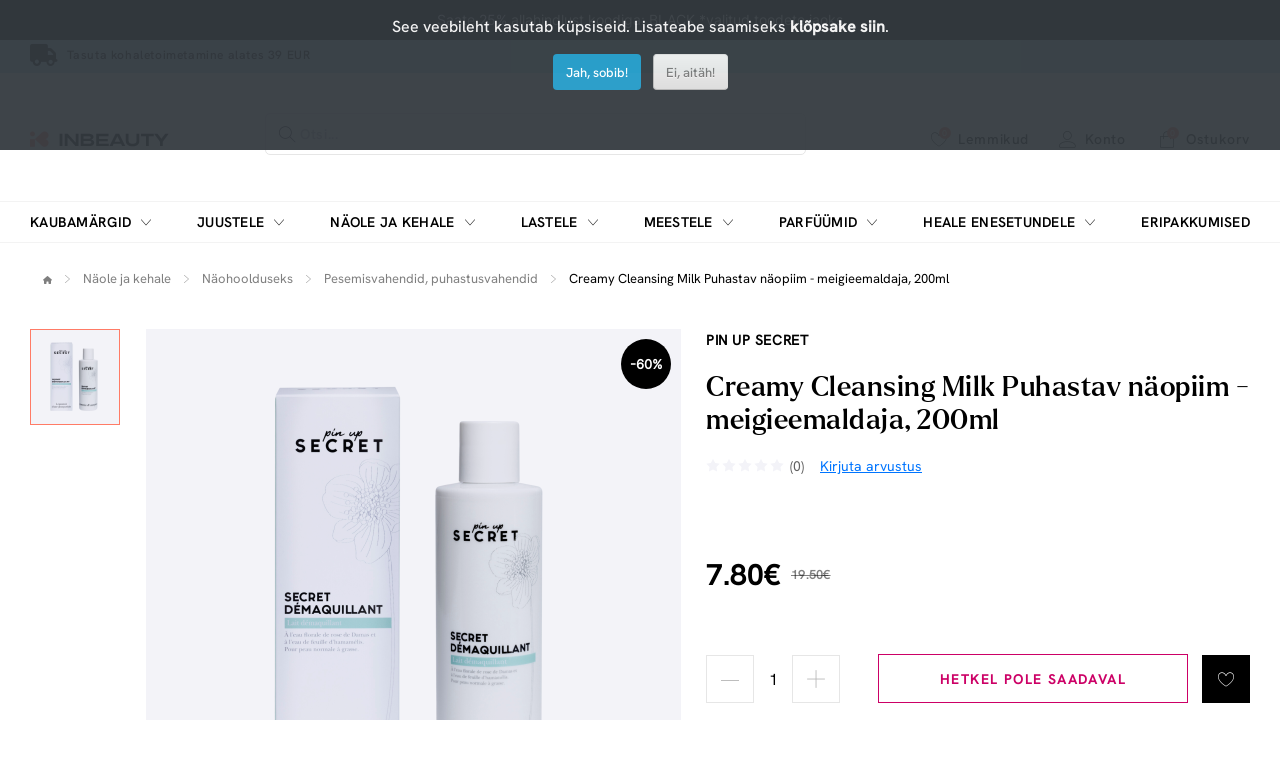

--- FILE ---
content_type: text/html; charset=utf-8
request_url: https://inbeauty.ee/naole-ja-kehale/naohoolduseks/pesemisvahendid-puhastusvahendid/pin-up-secret-creamy-cleansing-milk-puhastav-naopiim-meigieemaldaja-200ml
body_size: 16114
content:
<!DOCTYPE html>
<html dir="ltr" lang="et">
<head>
  <meta charset="UTF-8"/>
  <meta name="viewport" content="width=device-width, initial-scale=1">
  <meta http-equiv="X-UA-Compatible" content="IE=edge">
    <title>Creamy Cleansing Milk Puhastav näopiim - meigieemaldaja, 200ml</title>
  <base href="https://inbeauty.ee/"/>
      <meta name="description" content="Kreemja tekstuuriga piim normaalsele ja rasusele nahale ning rikastatud damaskuse roosi kroonlehe vee ja nõiapuulehe ekstraktiga, aitab eemaldada meigijääk"/>
      
            <meta property="og:title" content="Creamy Cleansing Milk Puhastav näopiim - meigieemaldaja, 200ml" />
            <meta property="og:description" content="Kreemja tekstuuriga piim normaalsele ja rasusele nahale ning rikastatud damaskuse roosi kroonlehe vee ja nõiapuulehe ekstraktiga, aitab eemaldada meigijääk" />
            <meta property="og:type" content="product" />
            <meta property="og:url" content="https://inbeauty.ee/pin-up-secret-creamy-cleansing-milk-puhastav-naopiim-meigieemaldaja-200ml" />
            <meta property="og:site_name" content="inbeauty.ee" />
            <meta property="og:image" content="https://inbeauty.ee/image/cache/catalog/product/pin-ip-secret/3760300551929-1200x630.png" />
            <meta property="og:image:width" content="1200" />
            <meta property="og:image:height" content="630" />
                <script type="application/ld+json">{"@context":"https:\/\/schema.org\/","@type":"Product","name":"Creamy Cleansing Milk Puhastav n\u00e4opiim - meigieemaldaja, 200ml","description":"Kreemja tekstuuriga piim normaalsele ja rasusele nahale ning rikastatud damaskuse roosi kroonlehe vee ja n\u00f5iapuulehe ekstraktiga, aitab eemaldada meigij\u00e4\u00e4k","sku":"3760300552483","image":"https:\/\/inbeauty.ee\/image\/cache\/catalog\/product\/pin-ip-secret\/3760300551929-500x500.png","brand":{"@type":"Brand","name":"Pin Up Secret"},"offers":{"@type":"Offer","url":"https:\/\/inbeauty.ee\/pin-up-secret-creamy-cleansing-milk-puhastav-naopiim-meigieemaldaja-200ml","priceCurrency":"EUR","price":"7.80","availability":"https:\/\/schema.org\/OutOfStock","itemCondition":"https:\/\/schema.org\/NewCondition"}}</script>
      
  <script src="catalog/view/javascript/jquery/jquery-3.7.1.min.js" type="text/javascript"></script>
  <link href="catalog/view/stylesheet/bootstrap.css" type="text/css" rel="stylesheet" media="screen"/>
  <link href="catalog/view/stylesheet/fonts/fontawesome/css/all.min.css" type="text/css" rel="stylesheet"/>
  <link href="catalog/view/stylesheet/stylesheet.css?v=0.0.1" type="text/css" rel="stylesheet"/>
  <link href="catalog/view/stylesheet/inbeauty-theme.css?v=3.0.15" type="text/css" rel="stylesheet"/>
  <script type="text/javascript" src="catalog/view/javascript/jquery/datetimepicker/moment.min.js"></script>
  <script type="text/javascript" src="catalog/view/javascript/jquery/datetimepicker/moment-with-locales.min.js"></script>
  <script type="text/javascript" src="catalog/view/javascript/jquery/datetimepicker/daterangepicker.js"></script>
  <link href="catalog/view/javascript/jquery/datetimepicker/daterangepicker.css" rel="stylesheet" type="text/css"/>
  <script src="catalog/view/javascript/common.js" type="text/javascript"></script>
      <link href="catalog/view/stylesheet/inbeauty-product.css?v=1.4.3" type="text/css" rel="stylesheet" media="screen"/>
      <link href="catalog/view/javascript/jquery/magnific/magnific-popup.css" type="text/css" rel="stylesheet" media="screen"/>
        <script src="catalog/view/javascript/jquery/magnific/jquery.magnific-popup.min.js" type="text/javascript"></script>
      <script src="extension/parcels/catalog/view/javascript/parcels.js?v=0.1.5" type="text/javascript"></script>
        <link href="https://inbeauty.ee/pin-up-secret-creamy-cleansing-milk-puhastav-naopiim-meigieemaldaja-200ml" rel="canonical"/>
     
    <!-- Google Tag Manager -->
<script>(function(w,d,s,l,i){w[l]=w[l]||[];w[l].push({'gtm.start':new Date().getTime(),event:'gtm.js'});var f=d.getElementsByTagName(s)[0],j=d.createElement(s),dl=l!='dataLayer'?'&l='+l:'';j.async=true;j.src='https://www.googletagmanager.com/gtm.js?id='+i+dl;f.parentNode.insertBefore(j,f);})(window,document,'script','dataLayer','GTM-W2GZ32T4');</script>
<!-- End Google Tag Manager -->
  </head>
<body>


  <header class="inbeauty-header">
				<div class="header-top-offer-bar inbeauty-bg-black inbeauty-text-color-white text-center"
		 style="background-color: #000000;">
					<p>Saate 25% allahindlust koodiga: BLACK *valitud toodete jaoks</p>
				</div>
				<div class="header-phone-delivery-bar inbeauty-bg-light-blue"
		 style="background-color: #B5DDE9;">
		  <div class="container d-inline-flex justify-content-start">
											<div class="fast-delivery">
					<a href="/kohaletoimetamine" class="d-flex justify-content-start inbeauty-link">
					<i class="fa-solid fa-truck"></i>
					<span class="text align-self-center">Tasuta kohaletoimetamine alates 39 EUR</span>
					</a>
				</div>
						  </div>
	   </div>
	 
   <div class="inbeauty-sticky-nav-control"></div>
   <div class="inbeauty-header-inner">
      <div class="header-logo-search-fav-login-cart">
          <div class="container d-flex justify-content-between">
            <div class="header-menu-toggle-fav-outer align-self-center inbeauty-show-1175">
                <div class="header-menu-toggle-fav d-flex justify-content-between">
                  <div class="inbeauty-toggle-menu d-flex justify-content-center align-self-center">
                      <i class="icon-menu"></i>
                  </div>
                  <div class="inbeauty-close-filter-menu d-flex justify-content-center align-self-center">
                      <i class="icon-close"></i>
                  </div>
                  <div class="fav  inbeauty-dropdown-link ">
                      <a href="https://inbeauty.ee?route=account/wishlist"
                        id="wishlist-total" class="inbeauty-link inbeauty-link-1175 inbeauty-link-14 d-flex justify-content-start">
                      <span class="icon d-inline-flex align-self-center ">
                      <i class="icon-heart"></i>
                      <span class="wishlistCount border-radius-100 inbeauty-bg-color-orange inbeauty-text-color-white d-flex justify-content-center">
                        <span class="align-self-center">0</span></span>
                      </span>
                      </span>
                      <span class="text align-self-center">Lemmikud</span>
                      </a>
                                              <div class="inbeauty-dropdown-outer inbeauty-wishlist-dropdown">
                          <div class="inbeauty-dropdown">
                            <div class="inbeauty-no-cart">
                              <div class="title">Nimekiri on tühi...</div><p>Vajuta südamele, et lisada lemmikutesse.</p>
                            </div>
                          </div>
                        </div>
                                        </div>
                </div>
            </div>
            <div class="header-logo-search d-flex justify-content-start">
                <div class="inbeauty-logo align-self-center inbeauty-hide-1175">
                    <a href="https://inbeauty.ee"><img src="https://inbeauty.ee/image/catalog/inbeauty-color.svg" alt="inbeauty.ee"></a>
                </div>
                <div class="inbeauty-search">
                  <div class="inbeauty-search-field-outer">
					<div id="search" class="inbeauty-search-field">
	<input type="text" class="search inbeauty-form-field" name="search" placeholder="Otsi..." value="">
	<i class="icon-close d-none"></i><button class="searchButton inbeauty-button" data-lang="et-ee"><i class="icon-search"></i></button>
</div>
<div class="inbeauty-top-search inbeauty-show-1175">
	</div>
                  </div>
                </div>
            </div>
            <div class="inbeauty-logo align-self-center inbeauty-show-1175">
                <a href="https://inbeauty.ee"><img src="https://inbeauty.ee/image/catalog/inbeauty-color.svg" alt="inbeauty.ee"></a>
            </div>
            <div class="header-fav-login-cart d-flex justify-content-end align-self-center">
                <div class="fav inbeauty-hide-1175  inbeauty-dropdown-link ">
                  <a href="https://inbeauty.ee?route=account/wishlist" id="wishlist-total" class="inbeauty-link inbeauty-link-14 d-flex justify-content-start">
                  <span class="icon d-inline-flex align-self-center ">
                  <i class="icon-heart"></i>
                  <span class="wishlistCount border-radius-100 inbeauty-bg-color-orange inbeauty-text-color-white d-flex justify-content-center">
                        <span class="align-self-center">0</span></span>
                      </span>
                  </span>
                  <span class="text align-self-center">Lemmikud</span>
                  </a>
                                      <div class="inbeauty-dropdown-outer inbeauty-wishlist-dropdown">
                      <div class="inbeauty-dropdown">
                        <div class="inbeauty-no-cart">
						<div class="title">Nimekiri on tühi...</div><p>Vajuta südamele, et lisada lemmikutesse.</p>
                        </div>
                      </div>
                    </div>
                                  </div>
                <div class="login inbeauty-hide-1175  inbeauty-dropdown-link "  style="position:initial;" >
                                    <a href="javascript:" class="inbeauty-link inbeauty-link-14 d-flex justify-content-start">
					<span class="icon d-inline-flex align-self-center"><i class="icon-user icon-font-17"></i></span>
					<span class="text align-self-center">Konto</span>
                  </a>
                  <div class="inbeauty-dropdown-outer inbeauty-login-register-dropdown">
                    <div class="inbeauty-dropdown">
                      <div class="title">Minu konto</div>
                      <div class="inbeauty-login-register-button d-flex flex-column" style="gap:20px 20px;">
                        <a href="javascript:" class="inbeauty-call-login-modal login inbeauty-btn inbeauty-btn-default">Logi sisse </a>
                        <a href="https://inbeauty.ee?route=account/register" class="login inbeauty-btn inbeauty-btn-default-outline">Registreeru </a>
                      </div>
                    </div>
                  </div>
                                  </div>
                <div class="inbeauty-search-toggle align-self-center inbeauty-mrg-l-0-1175 inbeauty-show-1175">
                  <i class="icon-search"></i>
                </div>
                
              
                
                <div id="header-cart" class="cart inbeauty-dropdown-link">
                  
<a href="https://inbeauty.ee?route=checkout/checkout" class="inbeauty-link inbeauty-link-1175 inbeauty-link-14 d-flex justify-content-start">
  <span class="icon d-inline-flex align-self-center">
    <i class="icon-bag"></i>
    <span class="cartCount border-radius-100 inbeauty-bg-color-orange inbeauty-text-color-white d-flex justify-content-center">
      <span class="align-self-center">0</span></span>
    </span>
    <span class="text align-self-center">Ostukorv</span>
</a>
      <div class="inbeauty-dropdown-outer inbeauty-cart-dropdown">
        <div class="inbeauty-dropdown">
          <div class="inbeauty-no-cart">
            <div class="title">Ostukorv on tühi...</div>
            <p>Vaadake meie uusi tooteid või kasutage otsingut, kui otsite midagi konkreetset.</p>
          </div>
        </div>
      </div>




                </div>
            </div>
            <div id="alert" class="inbeauty-alert-popup-outer toast-container"></div>
          </div>
      </div>
      <div class="inbeauty-alert-popup-control"></div>
        <div class="inbeauty-mobile-menu-outer inbeauty-slide-menu-effect">
      <div class="inbeauty-mobile-menu-inner">
          <div class="inbeauty-mobile-active-menu-hd inbeauty-show-1175"></div>
          <div class="inbeauty-menu-outer">
              <div class="container">
                  <div class="inbeauty-menu">
                      <ul class="d-flex justify-content-between">
						                           						                              <li class="d-inline-flex">
                              <span class="parent-link d-flex justify-content-between align-self-center">
                                  <a href="https://inbeauty.ee/kaubamark" class="inbeauty-link-hover-underline inbeauty-transform-uppercase">Kaubamärgid</a>
                                  <span class="icon d-inline-flex justify-content-end align-self-center inbeauty-show-1176-1366">
                                      <i class="icon-arrow-down"></i>
                                  </span>
                                  <span class="icon d-inline-flex justify-content-end inbeauty-show-1175">
                                      <i class="icon-arrow-right align-self-center"></i>
                                  </span>
                              </span>
                              <div class="inbeauty-submenu inbeauty-slide-menu-effect">
                                <div class="container">
                                  <ul class="inbeauty-submenu-inner d-flex justify-content-between">
                                    <li class="inbeauty-full-column">
                                        <ul class="row inbeauty-grid-2">
                                                                                      <li class="col-sm-1-6 inbeauty-grid-item-2">
                                              <ul>
                                                                                                                                                                  <li class="list-hd d-flex justify-content-between">
                                                              <a href="https://inbeauty.ee/american-crew"  class="menutitle inbeauty-link-hover-underline inbeauty-transform-uppercase">
                                                                American Crew
                                                              </a>
                                                          </li>
                                                                                                                                                                                                                        <li class="list-hd d-flex justify-content-between">
                                                              <a href="https://inbeauty.ee/antoine-parfums"  class="menutitle inbeauty-link-hover-underline inbeauty-transform-uppercase">
                                                                Antoine Parfums
                                                              </a>
                                                          </li>
                                                                                                                                                                                                                        <li class="list-hd d-flex justify-content-between">
                                                              <a href="https://inbeauty.ee/dapper-dan"  class="menutitle inbeauty-link-hover-underline inbeauty-transform-uppercase">
                                                                Dapper Dan
                                                              </a>
                                                          </li>
                                                                                                                                                                                                                        <li class="list-hd d-flex justify-content-between">
                                                              <a href="https://inbeauty.ee/iconfit"  class="menutitle inbeauty-link-hover-underline inbeauty-transform-uppercase">
                                                                ICONFIT
                                                              </a>
                                                          </li>
                                                                                                                                                                                                                        <li class="list-hd d-flex justify-content-between">
                                                              <a href="https://inbeauty.ee/kerastase"  class="menutitle inbeauty-link-hover-underline inbeauty-transform-uppercase">
                                                                Kerastase
                                                              </a>
                                                          </li>
                                                                                                        
                                              </ul>
                                            </li>
                                                                                      <li class="col-sm-1-6 inbeauty-grid-item-2">
                                              <ul>
                                                                                                                                                                  <li class="list-hd d-flex justify-content-between">
                                                              <a href="https://inbeauty.ee/loreal-professionnel"  class="menutitle inbeauty-link-hover-underline inbeauty-transform-uppercase">
                                                                L'oreal Professionnel
                                                              </a>
                                                          </li>
                                                                                                                                                                                                                        <li class="list-hd d-flex justify-content-between">
                                                              <a href="https://inbeauty.ee/marvis"  class="menutitle inbeauty-link-hover-underline inbeauty-transform-uppercase">
                                                                Marvis
                                                              </a>
                                                          </li>
                                                                                                                                                                                                                        <li class="list-hd d-flex justify-content-between">
                                                              <a href="https://inbeauty.ee/menrock"  class="menutitle inbeauty-link-hover-underline inbeauty-transform-uppercase">
                                                                Men Rock
                                                              </a>
                                                          </li>
                                                                                                                                                                                                                        <li class="list-hd d-flex justify-content-between">
                                                              <a href="https://inbeauty.ee/muhle"  class="menutitle inbeauty-link-hover-underline inbeauty-transform-uppercase">
                                                                Mühle
                                                              </a>
                                                          </li>
                                                                                                                                                                                                                        <li class="list-hd d-flex justify-content-between">
                                                              <a href="https://inbeauty.ee/nanogen"  class="menutitle inbeauty-link-hover-underline inbeauty-transform-uppercase">
                                                                Nanogen
                                                              </a>
                                                          </li>
                                                                                                        
                                              </ul>
                                            </li>
                                                                                      <li class="col-sm-1-6 inbeauty-grid-item-2">
                                              <ul>
                                                                                                                                                                  <li class="list-hd d-flex justify-content-between">
                                                              <a href="https://inbeauty.ee/noah"  class="menutitle inbeauty-link-hover-underline inbeauty-transform-uppercase">
                                                                Noah
                                                              </a>
                                                          </li>
                                                                                                                                                                                                                        <li class="list-hd d-flex justify-content-between">
                                                              <a href="https://inbeauty.ee/noberu"  class="menutitle inbeauty-link-hover-underline inbeauty-transform-uppercase">
                                                                nõberu
                                                              </a>
                                                          </li>
                                                                                                                                                                                                                        <li class="list-hd d-flex justify-content-between">
                                                              <a href="https://inbeauty.ee/percy-nobleman"  class="menutitle inbeauty-link-hover-underline inbeauty-transform-uppercase">
                                                                Percy Nobleman
                                                              </a>
                                                          </li>
                                                                                                                                                                                                                        <li class="list-hd d-flex justify-content-between">
                                                              <a href="https://inbeauty.ee/proraso"  class="menutitle inbeauty-link-hover-underline inbeauty-transform-uppercase">
                                                                Proraso
                                                              </a>
                                                          </li>
                                                                                                                                                                                                                        <li class="list-hd d-flex justify-content-between">
                                                              <a href="https://inbeauty.ee/q-a"  class="menutitle inbeauty-link-hover-underline inbeauty-transform-uppercase">
                                                                Q+A
                                                              </a>
                                                          </li>
                                                                                                        
                                              </ul>
                                            </li>
                                                                                      <li class="col-sm-1-6 inbeauty-grid-item-2">
                                              <ul>
                                                                                                                                                                  <li class="list-hd d-flex justify-content-between">
                                                              <a href="https://inbeauty.ee/reuzel"  class="menutitle inbeauty-link-hover-underline inbeauty-transform-uppercase">
                                                                Reuzel
                                                              </a>
                                                          </li>
                                                                                                                                                                                                                        <li class="list-hd d-flex justify-content-between">
                                                              <a href="https://inbeauty.ee/zinzino"  class="menutitle inbeauty-link-hover-underline inbeauty-transform-uppercase">
                                                                Zinzino
                                                              </a>
                                                          </li>
                                                                                                                                                                                                                      <li class="list-hd d-flex justify-content-between">
                                                              <a href="https://inbeauty.ee/kaubamark"  class="menutitle inbeauty-link-hover-underline inbeauty-transform-uppercase" style="color:#FF7B66  !important;">
                                                                Kõik kaubamärgid
                                                              </a>
                                                        </li>
                                                                                                        
                                              </ul>
                                            </li>
                                                                                  </ul>
                                    </li>
                                  </ul>
                                </div>
                              </div>
                            </li>
                          
                                                        
                                  <li class="d-inline-flex ">
                                      <span class="parent-link d-flex justify-content-between align-self-center">
                                        <a href="https://inbeauty.ee/matiem-3" class="inbeauty-link-hover-underline inbeauty-transform-uppercase">  Juustele</a>
                                        <span class="icon d-inline-flex justify-content-end align-self-center inbeauty-show-1176-1366">
                                            <i class="icon-arrow-down"></i>
                                        </span>
                                        <span class="icon d-inline-flex justify-content-end inbeauty-show-1175">
                                            <i class="icon-arrow-right align-self-center"></i>
                                        </span>
                                      </span>

                                      <div class="inbeauty-submenu inbeauty-slide-menu-effect">
                                          <div class="container">
                                              <ul class="inbeauty-submenu-inner d-flex justify-content-between">
                                                  <li class="inbeauty-left-column">
                                                      <ul class="row inbeauty-grid">

														  														                                                                <li class="col-sm-3 inbeauty-grid-item">
                                                                  <ul>
														  																	  <li class="list-hd d-flex justify-content-between">
																		  <a class="menutitle inbeauty-link-hover-underline inbeauty-transform-uppercase" href="https://inbeauty.ee/matiem-3/pesemine">
																			  Pesemine
																		  </a>
																		  																			  <span class="icon d-inline-flex justify-content-end">
																				  <i class="icon-plus align-self-center"></i>
																			  </span>
																		  																	  </li>
																	  																	  																		  <li class="list">
																			  <a class="inbeauty-link inbeauty-link-13 inbeauty-link inbeauty-link-semibold"
																				href="https://inbeauty.ee/matiem-3/pesemine/sampoonid">
																				  Šampoonid
																			  </a>
																		  </li>
																		  																	  																		  <li class="list">
																			  <a class="inbeauty-link inbeauty-link-13 inbeauty-link inbeauty-link-semibold"
																				href="https://inbeauty.ee/matiem-3/pesemine/konditsioneerid-palsamid">
																				  Konditsioneerid, palsamid
																			  </a>
																		  </li>
																		  																	  																	  
                                                                                                                                														  																	  <li class="list-hd d-flex justify-content-between">
																		  <a class="menutitle inbeauty-link-hover-underline inbeauty-transform-uppercase" href="https://inbeauty.ee/matiem-3/juuksemaskid">
																			  Juuksemaskid
																		  </a>
																		  																	  </li>
																	  																	  																	  
                                                                                                                                														  																	  <li class="list-hd d-flex justify-content-between">
																		  <a class="menutitle inbeauty-link-hover-underline inbeauty-transform-uppercase" href="https://inbeauty.ee/matiem-3/intensiivne-hooldus">
																			  Intensiivne hooldus
																		  </a>
																		  																			  <span class="icon d-inline-flex justify-content-end">
																				  <i class="icon-plus align-self-center"></i>
																			  </span>
																		  																	  </li>
																	  																	  																		  <li class="list">
																			  <a class="inbeauty-link inbeauty-link-13 inbeauty-link inbeauty-link-semibold"
																				href="https://inbeauty.ee/matiem-3/intensiivne-hooldus/plauku-serumai">
																				  Juukseseerumid
																			  </a>
																		  </li>
																		  																	  																		  <li class="list">
																			  <a class="inbeauty-link inbeauty-link-13 inbeauty-link inbeauty-link-semibold"
																				href="https://inbeauty.ee/matiem-3/intensiivne-hooldus/ampules-plaukams">
																				  Ampullid juustele
																			  </a>
																		  </li>
																		  																	  																		  <li class="list">
																			  <a class="inbeauty-link inbeauty-link-13 inbeauty-link inbeauty-link-semibold"
																				href="https://inbeauty.ee/matiem-3/intensiivne-hooldus/pihustid-ja-vedelikud">
																				  Pihustid ja vedelikud
																			  </a>
																		  </li>
																		  																	  																	  
                                                                                                                                														  															   </ul></li><li class="col-sm-3 inbeauty-grid-item">
																	  <ul>
																																														  																	  <li class="list-hd d-flex justify-content-between">
																		  <a class="menutitle inbeauty-link-hover-underline inbeauty-transform-uppercase" href="https://inbeauty.ee/matiem-3/juukseolid">
																			  Juukseõlid
																		  </a>
																		  																	  </li>
																	  																	  																	  
                                                                                                                                														  																	  <li class="list-hd d-flex justify-content-between">
																		  <a class="menutitle inbeauty-link-hover-underline inbeauty-transform-uppercase" href="https://inbeauty.ee/matiem-3/kujundamisvahendid">
																			  Kujundamisvahendid
																		  </a>
																		  																			  <span class="icon d-inline-flex justify-content-end">
																				  <i class="icon-plus align-self-center"></i>
																			  </span>
																		  																	  </li>
																	  																	  																		  <li class="list">
																			  <a class="inbeauty-link inbeauty-link-13 inbeauty-link inbeauty-link-semibold"
																				href="https://inbeauty.ee/matiem-3/kujundamisvahendid/apsauga-nuo-karscio-ir-saules">
																				  Kuumakaitse
																			  </a>
																		  </li>
																		  																	  																		  <li class="list">
																			  <a class="inbeauty-link inbeauty-link-13 inbeauty-link inbeauty-link-semibold"
																				href="https://inbeauty.ee/matiem-3/kujundamisvahendid/garbanoms">
																				  Lokkidele
																			  </a>
																		  </li>
																		  																	  																		  <li class="list">
																			  <a class="inbeauty-link inbeauty-link-13 inbeauty-link inbeauty-link-semibold"
																				href="https://inbeauty.ee/matiem-3/kujundamisvahendid/plauku-lakas">
																				  Juukselakk
																			  </a>
																		  </li>
																		  																	  																		  <li class="list">
																			  <a class="inbeauty-link inbeauty-link-13 inbeauty-link inbeauty-link-semibold"
																				href="https://inbeauty.ee/matiem-3/kujundamisvahendid/juuksekreemid-ja-geelid">
																				  Juuksekreemid ja geelid
																			  </a>
																		  </li>
																		  																	  																		  <li class="list">
																			  <a class="inbeauty-link inbeauty-link-13 inbeauty-link inbeauty-link-semibold"
																				href="https://inbeauty.ee/matiem-3/kujundamisvahendid/pumatid-savi">
																				  Pumatid, savi
																			  </a>
																		  </li>
																		  																	  																		  <li class="list">
																			  <a class="inbeauty-link inbeauty-link-13 inbeauty-link inbeauty-link-semibold"
																				href="https://inbeauty.ee/matiem-3/kujundamisvahendid/purskikliai-plaukams">
																				  Juuste volüümi jaoks
																			  </a>
																		  </li>
																		  																	  																		  <li class="list">
																			  <a class="inbeauty-link inbeauty-link-13 inbeauty-link inbeauty-link-semibold"
																				href="https://inbeauty.ee/matiem-3/kujundamisvahendid/tiesinimui">
																				  Tiesinimui
																			  </a>
																		  </li>
																		  																	  																		  <li class="list">
																			  <a class="inbeauty-link inbeauty-link-13 inbeauty-link inbeauty-link-semibold"
																				href="https://inbeauty.ee/matiem-3/kujundamisvahendid/plauku-putos">
																				  Juuksevaht
																			  </a>
																		  </li>
																		  																	  																		  <li class="list">
																			  <a class="inbeauty-link inbeauty-link-13 inbeauty-link inbeauty-link-semibold"
																				href="https://inbeauty.ee/matiem-3/kujundamisvahendid/plauku-pudra">
																				  Juuste efekti puuder
																			  </a>
																		  </li>
																		  																	  																		  <li class="list">
																			  <a class="inbeauty-link inbeauty-link-13 inbeauty-link inbeauty-link-semibold"
																				href="https://inbeauty.ee/matiem-3/kujundamisvahendid/plauku-blizgesys">
																				  Juuste läige
																			  </a>
																		  </li>
																		  																	  																	  
                                                                                                                                														  															   </ul></li><li class="col-sm-3 inbeauty-grid-item">
																	  <ul>
																																														  																	  <li class="list-hd d-flex justify-content-between">
																		  <a class="menutitle inbeauty-link-hover-underline inbeauty-transform-uppercase" href="https://inbeauty.ee/matiem-3/juuksevarv">
																			  Juuksevärv
																		  </a>
																		  																	  </li>
																	  																	  																	  
                                                                                                                                														  																	  <li class="list-hd d-flex justify-content-between">
																		  <a class="menutitle inbeauty-link-hover-underline inbeauty-transform-uppercase" href="https://inbeauty.ee/matiem-3/aksessuaarid-2">
																			  Aksessuaarid
																		  </a>
																		  																			  <span class="icon d-inline-flex justify-content-end">
																				  <i class="icon-plus align-self-center"></i>
																			  </span>
																		  																	  </li>
																	  																	  																		  <li class="list">
																			  <a class="inbeauty-link inbeauty-link-13 inbeauty-link inbeauty-link-semibold"
																				href="https://inbeauty.ee/matiem-3/aksessuaarid-2/kammid-harjad">
																				  Kammid, harjad
																			  </a>
																		  </li>
																		  																	  																		  <li class="list">
																			  <a class="inbeauty-link inbeauty-link-13 inbeauty-link inbeauty-link-semibold"
																				href="https://inbeauty.ee/matiem-3/aksessuaarid-2/pumbad">
																				  Pumbad
																			  </a>
																		  </li>
																		  																	  																	  
                                                                                                                                														  																	  <li class="list-hd d-flex justify-content-between">
																		  <a class="menutitle inbeauty-link-hover-underline inbeauty-transform-uppercase" href="https://inbeauty.ee/matiem-3/kujundusvahendid">
																			  Kujundusvahendid
																		  </a>
																		  																			  <span class="icon d-inline-flex justify-content-end">
																				  <i class="icon-plus align-self-center"></i>
																			  </span>
																		  																	  </li>
																	  																	  																		  <li class="list">
																			  <a class="inbeauty-link inbeauty-link-13 inbeauty-link inbeauty-link-semibold"
																				href="https://inbeauty.ee/matiem-3/kujundusvahendid/foonid">
																				  Föönid
																			  </a>
																		  </li>
																		  																	  																		  <li class="list">
																			  <a class="inbeauty-link inbeauty-link-13 inbeauty-link inbeauty-link-semibold"
																				href="https://inbeauty.ee/matiem-3/kujundusvahendid/juuste-sirgendajad">
																				  Juuste sirgendajad
																			  </a>
																		  </li>
																		  																	  																		  <li class="list">
																			  <a class="inbeauty-link inbeauty-link-13 inbeauty-link inbeauty-link-semibold"
																				href="https://inbeauty.ee/matiem-3/kujundusvahendid/lokkide-tegemiseks">
																				  Lokkide tegemiseks
																			  </a>
																		  </li>
																		  																	  																		  <li class="list">
																			  <a class="inbeauty-link inbeauty-link-13 inbeauty-link inbeauty-link-semibold"
																				href="https://inbeauty.ee/matiem-3/kujundusvahendid/muu">
																				  Muu
																			  </a>
																		  </li>
																		  																	  																	  
                                                                                                                                              <li class="list-hd d-flex justify-content-between">
                                                                            <a class="menutitle menutitle2 inbeauty-link-hover-underline inbeauty-transform-uppercase"
                                                                            style="color:#FF7B66  !important;"
                                                                            href="https://inbeauty.ee/matiem-3">
                                                                              Kuva kõik Juustele
                                                                            </a>
                                                                        </li>
																			</ul>
																		</li>
                                                                                                                                                                                      </ul>
                                                  </li>
                                              </ul>
                                          </div>
                                      </div>
                                      
                                  </li>
                                                                                      
                                  <li class="d-inline-flex ">
                                      <span class="parent-link d-flex justify-content-between align-self-center">
                                        <a href="https://inbeauty.ee/naole-ja-kehale" class="inbeauty-link-hover-underline inbeauty-transform-uppercase">  Näole ja kehale</a>
                                        <span class="icon d-inline-flex justify-content-end align-self-center inbeauty-show-1176-1366">
                                            <i class="icon-arrow-down"></i>
                                        </span>
                                        <span class="icon d-inline-flex justify-content-end inbeauty-show-1175">
                                            <i class="icon-arrow-right align-self-center"></i>
                                        </span>
                                      </span>

                                      <div class="inbeauty-submenu inbeauty-slide-menu-effect">
                                          <div class="container">
                                              <ul class="inbeauty-submenu-inner d-flex justify-content-between">
                                                  <li class="inbeauty-left-column">
                                                      <ul class="row inbeauty-grid">

														  														                                                                <li class="col-sm-3 inbeauty-grid-item">
                                                                  <ul>
														  																	  <li class="list-hd d-flex justify-content-between">
																		  <a class="menutitle inbeauty-link-hover-underline inbeauty-transform-uppercase" href="https://inbeauty.ee/naole-ja-kehale/naohoolduseks">
																			  Näohoolduseks
																		  </a>
																		  																			  <span class="icon d-inline-flex justify-content-end">
																				  <i class="icon-plus align-self-center"></i>
																			  </span>
																		  																	  </li>
																	  																	  																		  <li class="list">
																			  <a class="inbeauty-link inbeauty-link-13 inbeauty-link inbeauty-link-semibold"
																				href="https://inbeauty.ee/naole-ja-kehale/naohoolduseks/pesemisvahendid-puhastusvahendid">
																				  Pesemisvahendid, puhastusvahendid
																			  </a>
																		  </li>
																		  																	  																		  <li class="list">
																			  <a class="inbeauty-link inbeauty-link-13 inbeauty-link inbeauty-link-semibold"
																				href="https://inbeauty.ee/naole-ja-kehale/naohoolduseks/silmadele-huultele">
																				  Silmadele, huultele
																			  </a>
																		  </li>
																		  																	  																		  <li class="list">
																			  <a class="inbeauty-link inbeauty-link-13 inbeauty-link inbeauty-link-semibold"
																				href="https://inbeauty.ee/naole-ja-kehale/naohoolduseks/kreemid-seerumid">
																				  Kreemid, seerumid
																			  </a>
																		  </li>
																		  																	  																		  <li class="list">
																			  <a class="inbeauty-link inbeauty-link-13 inbeauty-link inbeauty-link-semibold"
																				href="https://inbeauty.ee/naole-ja-kehale/naohoolduseks/koorijad">
																				  Koorijad
																			  </a>
																		  </li>
																		  																	  																		  <li class="list">
																			  <a class="inbeauty-link inbeauty-link-13 inbeauty-link inbeauty-link-semibold"
																				href="https://inbeauty.ee/naole-ja-kehale/naohoolduseks/naomaskid">
																				  Näomaskid
																			  </a>
																		  </li>
																		  																	  																		  <li class="list">
																			  <a class="inbeauty-link inbeauty-link-13 inbeauty-link inbeauty-link-semibold"
																				href="https://inbeauty.ee/naole-ja-kehale/naohoolduseks/naopuhastusvahendid">
																				  Näopuhastusvahendid
																			  </a>
																		  </li>
																		  																	  																	  
                                                                                                                                														  															   </ul></li><li class="col-sm-3 inbeauty-grid-item">
																	  <ul>
																																														  																	  <li class="list-hd d-flex justify-content-between">
																		  <a class="menutitle inbeauty-link-hover-underline inbeauty-transform-uppercase" href="https://inbeauty.ee/naole-ja-kehale/kehahooldustooted">
																			  Kehahooldustooted
																		  </a>
																		  																			  <span class="icon d-inline-flex justify-content-end">
																				  <i class="icon-plus align-self-center"></i>
																			  </span>
																		  																	  </li>
																	  																	  																		  <li class="list">
																			  <a class="inbeauty-link inbeauty-link-13 inbeauty-link inbeauty-link-semibold"
																				href="https://inbeauty.ee/naole-ja-kehale/kehahooldustooted/pesuvahendid">
																				  Pesuvahendid
																			  </a>
																		  </li>
																		  																	  																		  <li class="list">
																			  <a class="inbeauty-link inbeauty-link-13 inbeauty-link inbeauty-link-semibold"
																				href="https://inbeauty.ee/naole-ja-kehale/kehahooldustooted/seebid">
																				  Seebid
																			  </a>
																		  </li>
																		  																	  																		  <li class="list">
																			  <a class="inbeauty-link inbeauty-link-13 inbeauty-link inbeauty-link-semibold"
																				href="https://inbeauty.ee/naole-ja-kehale/kehahooldustooted/raseerimistarvikud">
																				  Raseerimistarvikud
																			  </a>
																		  </li>
																		  																	  																		  <li class="list">
																			  <a class="inbeauty-link inbeauty-link-13 inbeauty-link inbeauty-link-semibold"
																				href="https://inbeauty.ee/naole-ja-kehale/kehahooldustooted/tselluliidivastased-tooted">
																				  Tselluliidivastased tooted
																			  </a>
																		  </li>
																		  																	  																		  <li class="list">
																			  <a class="inbeauty-link inbeauty-link-13 inbeauty-link inbeauty-link-semibold"
																				href="https://inbeauty.ee/naole-ja-kehale/kehahooldustooted/deodorandid">
																				  Deodorandid
																			  </a>
																		  </li>
																		  																	  																	  
                                                                                                                                														  															   </ul></li><li class="col-sm-3 inbeauty-grid-item">
																	  <ul>
																																														  																	  <li class="list-hd d-flex justify-content-between">
																		  <a class="menutitle inbeauty-link-hover-underline inbeauty-transform-uppercase" href="https://inbeauty.ee/naole-ja-kehale/paikesekaitse">
																			  Päikesekaitse
																		  </a>
																		  																	  </li>
																	  																	  																	  
                                                                                                                                														  																	  <li class="list-hd d-flex justify-content-between">
																		  <a class="menutitle inbeauty-link-hover-underline inbeauty-transform-uppercase" href="https://inbeauty.ee/naole-ja-kehale/suuhooldus">
																			  Suuhooldus
																		  </a>
																		  																	  </li>
																	  																	  																	  
                                                                                                                                              <li class="list-hd d-flex justify-content-between">
                                                                            <a class="menutitle menutitle2 inbeauty-link-hover-underline inbeauty-transform-uppercase"
                                                                            style="color:#FF7B66  !important;"
                                                                            href="https://inbeauty.ee/naole-ja-kehale">
                                                                              Kuva kõik Näole ja kehale
                                                                            </a>
                                                                        </li>
																			</ul>
																		</li>
                                                                                                                                                                                      </ul>
                                                  </li>
                                              </ul>
                                          </div>
                                      </div>
                                      
                                  </li>
                                                                                      
                                  <li class="d-inline-flex ">
                                      <span class="parent-link d-flex justify-content-between align-self-center">
                                        <a href="https://inbeauty.ee/lastele" class="inbeauty-link-hover-underline inbeauty-transform-uppercase">  Lastele</a>
                                        <span class="icon d-inline-flex justify-content-end align-self-center inbeauty-show-1176-1366">
                                            <i class="icon-arrow-down"></i>
                                        </span>
                                        <span class="icon d-inline-flex justify-content-end inbeauty-show-1175">
                                            <i class="icon-arrow-right align-self-center"></i>
                                        </span>
                                      </span>

                                      <div class="inbeauty-submenu inbeauty-slide-menu-effect">
                                          <div class="container">
                                              <ul class="inbeauty-submenu-inner d-flex justify-content-between">
                                                  <li class="inbeauty-left-column">
                                                      <ul class="row inbeauty-grid">

														  														                                                                <li class="col-sm-3 inbeauty-grid-item">
                                                                  <ul>
														  																	  <li class="list-hd d-flex justify-content-between">
																		  <a class="menutitle inbeauty-link-hover-underline inbeauty-transform-uppercase" href="https://inbeauty.ee/lastele/naole-3">
																			  Näole
																		  </a>
																		  																	  </li>
																	  																	  																	  
                                                                                                                                														  															   </ul></li><li class="col-sm-3 inbeauty-grid-item">
																	  <ul>
																																														  																	  <li class="list-hd d-flex justify-content-between">
																		  <a class="menutitle inbeauty-link-hover-underline inbeauty-transform-uppercase" href="https://inbeauty.ee/lastele/juustele-2">
																			  Juustele
																		  </a>
																		  																	  </li>
																	  																	  																	  
                                                                                                                                														  															   </ul></li><li class="col-sm-3 inbeauty-grid-item">
																	  <ul>
																																														  																	  <li class="list-hd d-flex justify-content-between">
																		  <a class="menutitle inbeauty-link-hover-underline inbeauty-transform-uppercase" href="https://inbeauty.ee/lastele/keha-jaoks-2">
																			  Keha jaoks
																		  </a>
																		  																	  </li>
																	  																	  																	  
                                                                                                                                              <li class="list-hd d-flex justify-content-between">
                                                                            <a class="menutitle menutitle2 inbeauty-link-hover-underline inbeauty-transform-uppercase"
                                                                            style="color:#FF7B66  !important;"
                                                                            href="https://inbeauty.ee/lastele">
                                                                              Kuva kõik Lastele
                                                                            </a>
                                                                        </li>
																			</ul>
																		</li>
                                                                                                                                                                                      </ul>
                                                  </li>
                                              </ul>
                                          </div>
                                      </div>
                                      
                                  </li>
                                                                                      
                                  <li class="d-inline-flex ">
                                      <span class="parent-link d-flex justify-content-between align-self-center">
                                        <a href="https://inbeauty.ee/meestele" class="inbeauty-link-hover-underline inbeauty-transform-uppercase">  Meestele</a>
                                        <span class="icon d-inline-flex justify-content-end align-self-center inbeauty-show-1176-1366">
                                            <i class="icon-arrow-down"></i>
                                        </span>
                                        <span class="icon d-inline-flex justify-content-end inbeauty-show-1175">
                                            <i class="icon-arrow-right align-self-center"></i>
                                        </span>
                                      </span>

                                      <div class="inbeauty-submenu inbeauty-slide-menu-effect">
                                          <div class="container">
                                              <ul class="inbeauty-submenu-inner d-flex justify-content-between">
                                                  <li class="inbeauty-left-column">
                                                      <ul class="row inbeauty-grid">

														  														                                                                <li class="col-sm-3 inbeauty-grid-item">
                                                                  <ul>
														  																	  <li class="list-hd d-flex justify-content-between">
																		  <a class="menutitle inbeauty-link-hover-underline inbeauty-transform-uppercase" href="https://inbeauty.ee/meestele/naole-2">
																			  Näole
																		  </a>
																		  																			  <span class="icon d-inline-flex justify-content-end">
																				  <i class="icon-plus align-self-center"></i>
																			  </span>
																		  																	  </li>
																	  																	  																		  <li class="list">
																			  <a class="inbeauty-link inbeauty-link-13 inbeauty-link inbeauty-link-semibold"
																				href="https://inbeauty.ee/meestele/naole-2/naokreemid">
																				  Näokreemid
																			  </a>
																		  </li>
																		  																	  																		  <li class="list">
																			  <a class="inbeauty-link inbeauty-link-13 inbeauty-link inbeauty-link-semibold"
																				href="https://inbeauty.ee/meestele/naole-2/naopuhastusvahendid-2">
																				  Näopuhastusvahendid
																			  </a>
																		  </li>
																		  																	  																		  <li class="list">
																			  <a class="inbeauty-link inbeauty-link-13 inbeauty-link inbeauty-link-semibold"
																				href="https://inbeauty.ee/meestele/naole-2/naomaskid-2">
																				  Näomaskid
																			  </a>
																		  </li>
																		  																	  																	  
                                                                                                                                														  																	  <li class="list-hd d-flex justify-content-between">
																		  <a class="menutitle inbeauty-link-hover-underline inbeauty-transform-uppercase" href="https://inbeauty.ee/meestele/juustele">
																			  Juustele
																		  </a>
																		  																			  <span class="icon d-inline-flex justify-content-end">
																				  <i class="icon-plus align-self-center"></i>
																			  </span>
																		  																	  </li>
																	  																	  																		  <li class="list">
																			  <a class="inbeauty-link inbeauty-link-13 inbeauty-link inbeauty-link-semibold"
																				href="https://inbeauty.ee/meestele/juustele/hoolduseks">
																				  Hoolduseks
																			  </a>
																		  </li>
																		  																	  																		  <li class="list">
																			  <a class="inbeauty-link inbeauty-link-13 inbeauty-link inbeauty-link-semibold"
																				href="https://inbeauty.ee/meestele/juustele/juuste-modelleerimisvahendid">
																				  Juuste modelleerimisvahendid
																			  </a>
																		  </li>
																		  																	  																		  <li class="list">
																			  <a class="inbeauty-link inbeauty-link-13 inbeauty-link inbeauty-link-semibold"
																				href="https://inbeauty.ee/meestele/juustele/kiilaspaisusest">
																				  Kiilaspäisusest
																			  </a>
																		  </li>
																		  																	  																	  
                                                                                                                                														  															   </ul></li><li class="col-sm-3 inbeauty-grid-item">
																	  <ul>
																																														  																	  <li class="list-hd d-flex justify-content-between">
																		  <a class="menutitle inbeauty-link-hover-underline inbeauty-transform-uppercase" href="https://inbeauty.ee/meestele/keha-jaoks">
																			  Keha jaoks
																		  </a>
																		  																	  </li>
																	  																	  																	  
                                                                                                                                														  																	  <li class="list-hd d-flex justify-content-between">
																		  <a class="menutitle inbeauty-link-hover-underline inbeauty-transform-uppercase" href="https://inbeauty.ee/meestele/raseerimiseks">
																			  Raseerimiseks
																		  </a>
																		  																			  <span class="icon d-inline-flex justify-content-end">
																				  <i class="icon-plus align-self-center"></i>
																			  </span>
																		  																	  </li>
																	  																	  																		  <li class="list">
																			  <a class="inbeauty-link inbeauty-link-13 inbeauty-link inbeauty-link-semibold"
																				href="https://inbeauty.ee/meestele/raseerimiseks/raseerimiskomplektid">
																				  Raseerimiskomplektid
																			  </a>
																		  </li>
																		  																	  																		  <li class="list">
																			  <a class="inbeauty-link inbeauty-link-13 inbeauty-link inbeauty-link-semibold"
																				href="https://inbeauty.ee/meestele/raseerimiseks/enne-raseerimist">
																				  Enne raseerimist
																			  </a>
																		  </li>
																		  																	  																		  <li class="list">
																			  <a class="inbeauty-link inbeauty-link-13 inbeauty-link inbeauty-link-semibold"
																				href="https://inbeauty.ee/meestele/raseerimiseks/raseerimisvahendid">
																				  Raseerimisvahendid
																			  </a>
																		  </li>
																		  																	  																		  <li class="list">
																			  <a class="inbeauty-link inbeauty-link-13 inbeauty-link inbeauty-link-semibold"
																				href="https://inbeauty.ee/meestele/raseerimiseks/parast-raseerimist">
																				  Pärast raseerimist
																			  </a>
																		  </li>
																		  																	  																	  
                                                                                                                                														  																	  <li class="list-hd d-flex justify-content-between">
																		  <a class="menutitle inbeauty-link-hover-underline inbeauty-transform-uppercase" href="https://inbeauty.ee/meestele/raseerimisvahendid-2">
																			  Raseerimisvahendid
																		  </a>
																		  																			  <span class="icon d-inline-flex justify-content-end">
																				  <i class="icon-plus align-self-center"></i>
																			  </span>
																		  																	  </li>
																	  																	  																		  <li class="list">
																			  <a class="inbeauty-link inbeauty-link-13 inbeauty-link inbeauty-link-semibold"
																				href="https://inbeauty.ee/meestele/raseerimisvahendid-2/habemeajamispintslid">
																				  Habemeajamispintslid
																			  </a>
																		  </li>
																		  																	  																		  <li class="list">
																			  <a class="inbeauty-link inbeauty-link-13 inbeauty-link inbeauty-link-semibold"
																				href="https://inbeauty.ee/meestele/raseerimisvahendid-2/raseerijad">
																				  Raseerijad
																			  </a>
																		  </li>
																		  																	  																		  <li class="list">
																			  <a class="inbeauty-link inbeauty-link-13 inbeauty-link inbeauty-link-semibold"
																				href="https://inbeauty.ee/meestele/raseerimisvahendid-2/raseerijad-2">
																				  Raseerijad
																			  </a>
																		  </li>
																		  																	  																		  <li class="list">
																			  <a class="inbeauty-link inbeauty-link-13 inbeauty-link inbeauty-link-semibold"
																				href="https://inbeauty.ee/meestele/raseerimisvahendid-2/komplektid">
																				  Komplektid
																			  </a>
																		  </li>
																		  																	  																	  
                                                                                                                                														  															   </ul></li><li class="col-sm-3 inbeauty-grid-item">
																	  <ul>
																																														  																	  <li class="list-hd d-flex justify-content-between">
																		  <a class="menutitle inbeauty-link-hover-underline inbeauty-transform-uppercase" href="https://inbeauty.ee/meestele/habemele-ja-vuntsidele">
																			  Habemele ja vuntsidele
																		  </a>
																		  																			  <span class="icon d-inline-flex justify-content-end">
																				  <i class="icon-plus align-self-center"></i>
																			  </span>
																		  																	  </li>
																	  																	  																		  <li class="list">
																			  <a class="inbeauty-link inbeauty-link-13 inbeauty-link inbeauty-link-semibold"
																				href="https://inbeauty.ee/meestele/habemele-ja-vuntsidele/habemehoolduskomplektid">
																				  Habemehoolduskomplektid
																			  </a>
																		  </li>
																		  																	  																		  <li class="list">
																			  <a class="inbeauty-link inbeauty-link-13 inbeauty-link inbeauty-link-semibold"
																				href="https://inbeauty.ee/meestele/habemele-ja-vuntsidele/habemeolid">
																				  Habemeõlid
																			  </a>
																		  </li>
																		  																	  																		  <li class="list">
																			  <a class="inbeauty-link inbeauty-link-13 inbeauty-link inbeauty-link-semibold"
																				href="https://inbeauty.ee/meestele/habemele-ja-vuntsidele/habemepalsamid">
																				  Habemepalsamid
																			  </a>
																		  </li>
																		  																	  																		  <li class="list">
																			  <a class="inbeauty-link inbeauty-link-13 inbeauty-link inbeauty-link-semibold"
																				href="https://inbeauty.ee/meestele/habemele-ja-vuntsidele/habeme-sampoonid">
																				  Habeme šampoonid
																			  </a>
																		  </li>
																		  																	  																		  <li class="list">
																			  <a class="inbeauty-link inbeauty-link-13 inbeauty-link inbeauty-link-semibold"
																				href="https://inbeauty.ee/meestele/habemele-ja-vuntsidele/vuntsivahad">
																				  Vuntsivahad
																			  </a>
																		  </li>
																		  																	  																		  <li class="list">
																			  <a class="inbeauty-link inbeauty-link-13 inbeauty-link inbeauty-link-semibold"
																				href="https://inbeauty.ee/meestele/habemele-ja-vuntsidele/kammid-kaarid">
																				  Kammid, käärid
																			  </a>
																		  </li>
																		  																	  																	  
                                                                                                                                														  															   </ul></li><li class="col-sm-3 inbeauty-grid-item">
																	  <ul>
																																														  																	  <li class="list-hd d-flex justify-content-between">
																		  <a class="menutitle inbeauty-link-hover-underline inbeauty-transform-uppercase" href="https://inbeauty.ee/meestele/aksessuaarid">
																			  Aksessuaarid
																		  </a>
																		  																			  <span class="icon d-inline-flex justify-content-end">
																				  <i class="icon-plus align-self-center"></i>
																			  </span>
																		  																	  </li>
																	  																	  																		  <li class="list">
																			  <a class="inbeauty-link inbeauty-link-13 inbeauty-link inbeauty-link-semibold"
																				href="https://inbeauty.ee/meestele/aksessuaarid/raseerijate-umbrised">
																				  Raseerijate ümbrised
																			  </a>
																		  </li>
																		  																	  																		  <li class="list">
																			  <a class="inbeauty-link inbeauty-link-13 inbeauty-link inbeauty-link-semibold"
																				href="https://inbeauty.ee/meestele/aksessuaarid/raseerimisnoud">
																				  Raseerimisnõud
																			  </a>
																		  </li>
																		  																	  																		  <li class="list">
																			  <a class="inbeauty-link inbeauty-link-13 inbeauty-link inbeauty-link-semibold"
																				href="https://inbeauty.ee/meestele/aksessuaarid/raseerimisriistade-hoidikud">
																				  Raseerimisriistade hoidikud
																			  </a>
																		  </li>
																		  																	  																	  
                                                                                                                                              <li class="list-hd d-flex justify-content-between">
                                                                            <a class="menutitle menutitle2 inbeauty-link-hover-underline inbeauty-transform-uppercase"
                                                                            style="color:#FF7B66  !important;"
                                                                            href="https://inbeauty.ee/meestele">
                                                                              Kuva kõik Meestele
                                                                            </a>
                                                                        </li>
																			</ul>
																		</li>
                                                                                                                                                                                      </ul>
                                                  </li>
                                              </ul>
                                          </div>
                                      </div>
                                      
                                  </li>
                                                                                      
                                  <li class="d-inline-flex ">
                                      <span class="parent-link d-flex justify-content-between align-self-center">
                                        <a href="https://inbeauty.ee/parfuumid" class="inbeauty-link-hover-underline inbeauty-transform-uppercase">  Parfüümid</a>
                                        <span class="icon d-inline-flex justify-content-end align-self-center inbeauty-show-1176-1366">
                                            <i class="icon-arrow-down"></i>
                                        </span>
                                        <span class="icon d-inline-flex justify-content-end inbeauty-show-1175">
                                            <i class="icon-arrow-right align-self-center"></i>
                                        </span>
                                      </span>

                                      <div class="inbeauty-submenu inbeauty-slide-menu-effect">
                                          <div class="container">
                                              <ul class="inbeauty-submenu-inner d-flex justify-content-between">
                                                  <li class="inbeauty-left-column">
                                                      <ul class="row inbeauty-grid">

														  														                                                                <li class="col-sm-3 inbeauty-grid-item">
                                                                  <ul>
														  																	  <li class="list-hd d-flex justify-content-between">
																		  <a class="menutitle inbeauty-link-hover-underline inbeauty-transform-uppercase" href="https://inbeauty.ee/parfuumid/meestele-2">
																			  Meestele
																		  </a>
																		  																	  </li>
																	  																	  																	  
                                                                                                                                              <li class="list-hd d-flex justify-content-between">
                                                                            <a class="menutitle menutitle2 inbeauty-link-hover-underline inbeauty-transform-uppercase"
                                                                            style="color:#FF7B66  !important;"
                                                                            href="https://inbeauty.ee/parfuumid">
                                                                              Kuva kõik Parfüümid
                                                                            </a>
                                                                        </li>
																			</ul>
																		</li>
                                                                                                                                                                                      </ul>
                                                  </li>
                                              </ul>
                                          </div>
                                      </div>
                                      
                                  </li>
                                                                                      
                                  <li class="d-inline-flex ">
                                      <span class="parent-link d-flex justify-content-between align-self-center">
                                        <a href="https://inbeauty.ee/tu-juties-labi" class="inbeauty-link-hover-underline inbeauty-transform-uppercase">  Heale enesetundele</a>
                                        <span class="icon d-inline-flex justify-content-end align-self-center inbeauty-show-1176-1366">
                                            <i class="icon-arrow-down"></i>
                                        </span>
                                        <span class="icon d-inline-flex justify-content-end inbeauty-show-1175">
                                            <i class="icon-arrow-right align-self-center"></i>
                                        </span>
                                      </span>

                                      <div class="inbeauty-submenu inbeauty-slide-menu-effect">
                                          <div class="container">
                                              <ul class="inbeauty-submenu-inner d-flex justify-content-between">
                                                  <li class="inbeauty-left-column">
                                                      <ul class="row inbeauty-grid">

														  														                                                                <li class="col-sm-3 inbeauty-grid-item">
                                                                  <ul>
														  																	  <li class="list-hd d-flex justify-content-between">
																		  <a class="menutitle inbeauty-link-hover-underline inbeauty-transform-uppercase" href="https://inbeauty.ee/tu-juties-labi/maisto-papildai">
																			  Toidulisandid
																		  </a>
																		  																			  <span class="icon d-inline-flex justify-content-end">
																				  <i class="icon-plus align-self-center"></i>
																			  </span>
																		  																	  </li>
																	  																	  																		  <li class="list">
																			  <a class="inbeauty-link inbeauty-link-13 inbeauty-link inbeauty-link-semibold"
																				href="https://inbeauty.ee/tu-juties-labi/maisto-papildai/sportui">
																				  Spordiks
																			  </a>
																		  </li>
																		  																	  																		  <li class="list">
																			  <a class="inbeauty-link inbeauty-link-13 inbeauty-link inbeauty-link-semibold"
																				href="https://inbeauty.ee/tu-juties-labi/maisto-papildai/kolageno-maisto-papildai">
																				  Kollageeni toidulisandid
																			  </a>
																		  </li>
																		  																	  																		  <li class="list">
																			  <a class="inbeauty-link inbeauty-link-13 inbeauty-link inbeauty-link-semibold"
																				href="https://inbeauty.ee/tu-juties-labi/maisto-papildai/laste-toidulisandid">
																				  Lastele
																			  </a>
																		  </li>
																		  																	  																		  <li class="list">
																			  <a class="inbeauty-link inbeauty-link-13 inbeauty-link inbeauty-link-semibold"
																				href="https://inbeauty.ee/tu-juties-labi/maisto-papildai/odai-plaukams-ir-nagams">
																				  Nahale, juustele ja küüntele
																			  </a>
																		  </li>
																		  																	  																		  <li class="list">
																			  <a class="inbeauty-link inbeauty-link-13 inbeauty-link inbeauty-link-semibold"
																				href="https://inbeauty.ee/tu-juties-labi/maisto-papildai/vitaminu-ir-mineralu-kompleksai">
																				  Vitamiinide ja mineraalainete kompleksid
																			  </a>
																		  </li>
																		  																	  																		  <li class="list">
																			  <a class="inbeauty-link inbeauty-link-13 inbeauty-link inbeauty-link-semibold"
																				href="https://inbeauty.ee/tu-juties-labi/maisto-papildai/omega-3-ir-zuvu-taukai">
																				  Omega-3 ja kalamaras
																			  </a>
																		  </li>
																		  																	  																	  
                                                                                                                                														  															   </ul></li><li class="col-sm-3 inbeauty-grid-item">
																	  <ul>
																																														  																	  <li class="list-hd d-flex justify-content-between">
																		  <a class="menutitle inbeauty-link-hover-underline inbeauty-transform-uppercase" href="https://inbeauty.ee/tu-juties-labi/baltyminiai-kokteliai">
																			  Valgu kokteil
																		  </a>
																		  																	  </li>
																	  																	  																	  
                                                                                                                                														  																	  <li class="list-hd d-flex justify-content-between">
																		  <a class="menutitle inbeauty-link-hover-underline inbeauty-transform-uppercase" href="https://inbeauty.ee/tu-juties-labi/augaliniai-baltymai">
																			  Taimne valgud
																		  </a>
																		  																	  </li>
																	  																	  																	  
                                                                                                                                														  															   </ul></li><li class="col-sm-3 inbeauty-grid-item">
																	  <ul>
																																														  																	  <li class="list-hd d-flex justify-content-between">
																		  <a class="menutitle inbeauty-link-hover-underline inbeauty-transform-uppercase" href="https://inbeauty.ee/tu-juties-labi/dietiniai-kokteiliai-ir-kiti-maisto-produktai">
																			  Dieedikokteilid ja muud toiduained
																		  </a>
																		  																	  </li>
																	  																	  																	  
                                                                                                                                														  																	  <li class="list-hd d-flex justify-content-between">
																		  <a class="menutitle inbeauty-link-hover-underline inbeauty-transform-uppercase" href="https://inbeauty.ee/tu-juties-labi/testai">
																			   Testid
																		  </a>
																		  																	  </li>
																	  																	  																	  
                                                                                                                                              <li class="list-hd d-flex justify-content-between">
                                                                            <a class="menutitle menutitle2 inbeauty-link-hover-underline inbeauty-transform-uppercase"
                                                                            style="color:#FF7B66  !important;"
                                                                            href="https://inbeauty.ee/tu-juties-labi">
                                                                              Kuva kõik Heale enesetundele
                                                                            </a>
                                                                        </li>
																			</ul>
																		</li>
                                                                                                                                                                                      </ul>
                                                  </li>
                                              </ul>
                                          </div>
                                      </div>
                                      
                                  </li>
                                                                                  <li class="d-inline-flex">
                              <span class="parent-link d-flex justify-content-between align-self-center">
                                <a href="https://inbeauty.ee?route=product/special" class="inbeauty-link-hover-underline inbeauty-transform-uppercase">Eripakkumised</a>
                              </span>
                          </li>

                      </ul>
                  </div>
              </div>
          </div>
          <div class="inbeauty-login-option inbeauty-show-1175">
                              <div class="inbeauty-no-login">
                        <a href="javascript:" class="d-flex justify-content-between inbeauty-call-login-modal">
                            <span class="text">Logi sisse või registreeru</span>
                            <i class="icon-long-arrow align-self-center"></i>
                        </a>
                    </div>
                    </div>
          <div class="inbeauty-contact-info inbeauty-show-1175">
			<ul>
				<li>
					<a href="#contact_bottom">Kontakt</a>
				</li>
				<li>
					<a href="#clients_bottom">Klientidele</a>
				</li>
			</ul>
          </div>
		  
		        </div>
  </div>

    </div>
 
</header>
<main>
<div class="inbeauty-mobile-menu-overlay"></div>
<div id="product-info" class="container">
    <div class="inbeauty-breadcrumb">
        <ul>
				          			                          <li><a href="https://inbeauty.ee" class="d-inline-flex justify-content-start"><span class="text"><i class="fas fa-home"></i></span><i class="icon-arrow-right align-self-center"></i></a></li>
                      			                          <li><a href="https://inbeauty.ee/naole-ja-kehale" class="d-inline-flex justify-content-start"><span class="text">Näole ja kehale</span><i class="icon-arrow-right align-self-center"></i></a></li>
                      			                          <li><a href="https://inbeauty.ee/naole-ja-kehale/naohoolduseks" class="d-inline-flex justify-content-start"><span class="text">Näohoolduseks</span><i class="icon-arrow-right align-self-center"></i></a></li>
                      														                          <li><a href="https://inbeauty.ee/naole-ja-kehale/naohoolduseks/pesemisvahendid-puhastusvahendid" class="d-inline-flex justify-content-start"><span class="text">Pesemisvahendid, puhastusvahendid</span><i class="icon-arrow-right align-self-center"></i></a></li>
                      			                          <li><a href="https://inbeauty.ee/naole-ja-kehale/naohoolduseks/pesemisvahendid-puhastusvahendid/pin-up-secret-creamy-cleansing-milk-puhastav-naopiim-meigieemaldaja-200ml" class="d-inline-flex justify-content-start" style="cursor: default;text-decoration:none; color:#000000;"><span class="text" style="text-decoration: none;">Creamy Cleansing Milk Puhastav näopiim - meigieemaldaja, 200ml</span><i class="icon-arrow-right align-self-center d-none"></i></a></li>
                              </ul>
    </div>
    <div class="row">
        
            <div id="content" class="col">
                
                    <div class="inbeauty-product-top-section d-flex justify-content-between">
                      <a href="https://inbeauty.ee/naole-ja-kehale/naohoolduseks/pesemisvahendid-puhastusvahendid" class="inbeauty-back d-inline-flex justify-content-start inbeauty-show-767">
                        <i class="icon-long-arrow-2 rotate-180 align-self-center"></i>
                        <span class="text align-self-center">Pesemisvahendid, puhastusvahendid</span>
                      </a>
                      <div class="inbeauty-product-left">
					  
						<div class="inbeauty-product-slider-wrapper d-flex justify-content-start flex-wrap">

															<div class="inbeauty-product-thumb-slider-outer">
									<div id="sync2" class="inbeauty-product-thumb-slider owl-carousel">
										 <div class="item d-flex justify-content-center">
											<img class="align-self-center" src="https://inbeauty.ee/image/cache/catalog/product/pin-ip-secret/3760300551929-500x500.png" alt="Creamy Cleansing Milk Puhastav näopiim - meigieemaldaja, 200ml">
										</div>
																			</div>
									<div class="inbeauty-product-slider-nav"></div>
								</div>
								<div class="inbeauty-product-slider-outer position-relative">
									<div class="inbeauty-product-badges position-absolute">
																														<div class="inbeauty-badge inbeauty-badge-offer d-inline-flex justify-content-center">
										  <span class="text align-self-center">-60%</span>
										</div>
																													</div>
									<div id="sync1" class="inbeauty-product-slider owl-carousel">
										<div class="item d-flex justify-content-center">
											<div class="inbeauty-large-image" data-src="https://inbeauty.ee/image/cache/catalog/product/pin-ip-secret/3760300551929-800x800.png"></div>
											<span class="inbeauty-zoom-overlay d-none justify-content-center">
												<span class="icon align-self-center d-inline-flex justify-content-center">
													<i class="icon-zoom align-self-center"></i>
												</span>
											</span>
											<img class="align-self-center" src="https://inbeauty.ee/image/cache/catalog/product/pin-ip-secret/3760300551929-500x500.png" alt="Creamy Cleansing Milk Puhastav näopiim - meigieemaldaja, 200ml">
										</div>
																			</div>
								</div>
													</div>

                      </div>
                      <div class="inbeauty-product-right">
                          <div class="inbeauty-right-top">
                            								<div class="inbeauty-brand"><a href="https://inbeauty.ee/pin-up-secret">Pin Up Secret</a></div>
                                                        <h1>Creamy Cleansing Milk Puhastav näopiim - meigieemaldaja, 200ml</h1>
                                                        <div class="inbeauty-rating-comments-link d-flex justify-content-start">
                                <div class="inbeauty-star d-inline-flex justify-content-start align-self-center">
                                  									  										<i class="icon-star"></i>
									                                    									  										<i class="icon-star"></i>
									                                    									  										<i class="icon-star"></i>
									                                    									  										<i class="icon-star"></i>
									                                    									  										<i class="icon-star"></i>
									                                                                    </div>
                                                                <div class="inbeauty-rating-count">(0)</div>
                                <div class="inbeauty-go-to-comments">Kirjuta arvustus</div>
                            </div>
                                                      </div>
                          <div id="product" class="inbeauty-right-middle">
                            <form method="post" data-oc-toggle="ajax" class="inbeauty-fav-form">
                                <div class="inbeauty-fav">
                                  <button type="submit" formaction="https://inbeauty.ee?route=account/wishlist.add" class="d-inline-flex justify-content-center inbeauty-btn inbeauty-btn-default" title="Lisa soovinimekirja"><i class="icon-heart align-self-center"></i></button>
                                </div>
                                <input type="hidden" name="product_id" value="18093"/>
                            </form>
							<div id="product">
                            <form id="form-product">
                                <div class="inbeauty-product-options-qty d-flex justify-content-between">
								                                  <div class="inbeauty-qty-outer">
                                      <div class="inbeauty-qty d-flex justify-content-start">
                                        <div class="inbeauty-decrement-qty inbeauty-btn inbeauty-btn-default-outline d-inline-flex justify-content-center"><i class="icon-minus align-self-center"></i></div>
                                        <input type="text" name="quantity" value="1" size="2" id="input-quantity" class="inbeauty-qty-field form-control"/>
                                        <input type="hidden" name="product_id" value="18093" id="input-product-id"/>
                                        <div class="inbeauty-increment-qty inbeauty-btn inbeauty-btn-default-outline d-inline-flex justify-content-center"><i class="icon-plus align-self-center"></i></div>
                                      </div>
                                      <div id="error-quantity" class="form-text"></div>
                                  </div>
                                </div>
								
                                <div class="inbeauty-price-support d-flex justify-content-start">
                                  <div class="inbeauty-price">
									<div class="price-row d-flex justify-content-start">
                                      										  											<div class="price">7.80€</div>
											<div class="old-price align-self-center">19.50€</div>
										                                        									</div>
									                                    </div>
								                                  </div>
                                <div class="inbeauty-qty-cart-fav">
                                  <div class="inbeauty-cart-fav d-flex justify-content-between">
                                      <div class="inbeauty-cart-button">
									   										<div class="inbeauty-no-cart">Hetkel pole saadaval </div>
									                                         </div>
                                      <!-- fav -->
                                  </div>
                                </div>
								</div>
                            </form>
							</div>
                          <div class="inbeauty-right-bottom">
													  														                          </div>
						  </div>
                      </div>
                    </div>

                    <div class="inbeauty-tab-section">
                      <div class="inbeauty-tab">
                          <ul>
                            <li class="active"><a href="#tab-about-product">Tootekirjeldus</a></li>
                            <li><a href="#tab-how-to-use">Kasutusjuhend</a></li>
                            <li><a href="#tab-other-information">Lisainfo</a></li>
                          </ul>
                      </div>
                      <div class="inbeauty-tab-content-outer">
                          <div id="tab-about-product" class="inbeauty-tab-content active">
                            <div class="inbeauty-product-name">Creamy Cleansing Milk Puhastav näopiim - meigieemaldaja, 200ml</div>
                            <div class="inbeauty-product-code">Tootekood: 3760300552483</div>
                            <div class="inbeauty-product-brand">Bränd: Pin Up Secret</div>                            <p><span lang="ET" style="line-height: 115%; background-image: initial; background-position: initial; background-size: initial; background-repeat: initial; background-attachment: initial; background-origin: initial; background-clip: initial;">Kreemja tekstuuriga piim normaalsele ja rasusele nahale ning rikastatud damaskuse roosi kroonlehe vee ja nõiapuulehe ekstraktiga, aitab eemaldada meigijääke, niisutab nahka, värskendab ja annab pehmuse.&nbsp;</span></p>
                          </div>
                          <div id="tab-how-to-use" class="inbeauty-tab-content">
                            <p style="margin: 0cm 0cm 0.0001pt; background-image: initial; background-position: initial; background-size: initial; background-repeat: initial; background-attachment: initial; background-origin: initial; background-clip: initial;"><span lang="ET" style="background-image: initial; background-position: initial; background-size: initial; background-repeat: initial; background-attachment: initial; background-origin: initial; background-clip: initial;">Määrige piim näonahale (vältige silma sattumist) ja masseerige ringjate liigutustega. Seejärel pühkige nahka vatipadjaga. Ainult välispidiseks kasutamiseks.</span><span lang="LT" style="font-size:11.0pt;font-family:&quot;Calibri&quot;,&quot;sans-serif&quot;;mso-ascii-theme-font:
minor-latin;mso-hansi-theme-font:minor-latin;mso-bidi-font-family:Arial;
mso-ansi-language:LT"><o:p></o:p></span></p>
                          </div>
                          <div id="tab-other-information" class="inbeauty-tab-content">
                            <p>Aqua, Isopropyl Myristate, Glycerine, Cetearyl Alcohol, PEG-20 Stearate, Cetearyl Alcohol, Sodium Cetearyl Sulfate, Ceteareth-20, Rosa Damascena Flower Water,&nbsp; Hamamelis Virginiana Leaf Water, Methylpropanediol, Caprylyl Glycol, Polyquaternium-80, Didecyldimmonium Chloride, Parfum, Maris Sal, Butylene Glycol, Carbomer, Polysorbate-20, Palmitoyl Oligopeptide, Palmitoyl Tetrapeptide-3, Tocopheryl Acetate, Commiphora Myrrha Oil, Coumarin, Citronellol, Geraniol, Linalool, Citric Acid, Sodium Benzoate, Potassium Sorbate, Benzyl Alcohol.</p>
                          </div>
                      </div>
                    </div>
										<div class="inbeauty-feedback-section">
						<div class="hd inbeauty-hide-767">Arvustused</div>
						<div class="inbeauty-feedback-inner d-flex justify-content-between">
						  <div class="left-side text-center">
							  <div class="hd inbeauty-show-767">Arvustused</div>
							  <div class="inbeauty-total-rating">0</div>
							  <div class="inbeauty-star d-inline-flex justify-content-center">
							      									  										<i class="icon-star"></i>
									                                    									  										<i class="icon-star"></i>
									                                    									  										<i class="icon-star"></i>
									                                    									  										<i class="icon-star"></i>
									                                    									  										<i class="icon-star"></i>
									                                    							  </div>
							  <div class="inbeauty-total-comments">0 arvustust</div>
							  <button type="button" class="inbeauty-btn inbeauty-btn-default inbeauty-call-review-modal inbeauty-hide-767" data-bs-toggle="modal" data-bs-target="#inbeauty-review-popup-form">Kirjuta arvustus</button>
						  </div>
						  <div class="right-side d-flex justify-content-end">
							  <div class="inbeauty-feedback-ui-section">
							  								 
							  	<div class="inbeauty-feedback-ui-outer d-flex justify-content-between">
									<div class="inbeauty-feedback-no">5</div>
									<div class="inbeauty-feedback-ui  align-self-center">
									  <div class="inbeauty-feedback-ui-inner" style="width:0%;"></div>
									</div>
									<div class="inbeauty-feedback-count text-right">0</div>
								</div>
							  								 
							  	<div class="inbeauty-feedback-ui-outer d-flex justify-content-between">
									<div class="inbeauty-feedback-no">4</div>
									<div class="inbeauty-feedback-ui  align-self-center">
									  <div class="inbeauty-feedback-ui-inner" style="width:0%;"></div>
									</div>
									<div class="inbeauty-feedback-count text-right">0</div>
								</div>
							  								 
							  	<div class="inbeauty-feedback-ui-outer d-flex justify-content-between">
									<div class="inbeauty-feedback-no">3</div>
									<div class="inbeauty-feedback-ui  align-self-center">
									  <div class="inbeauty-feedback-ui-inner" style="width:0%;"></div>
									</div>
									<div class="inbeauty-feedback-count text-right">0</div>
								</div>
							  								 
							  	<div class="inbeauty-feedback-ui-outer d-flex justify-content-between">
									<div class="inbeauty-feedback-no">2</div>
									<div class="inbeauty-feedback-ui  align-self-center">
									  <div class="inbeauty-feedback-ui-inner" style="width:0%;"></div>
									</div>
									<div class="inbeauty-feedback-count text-right">0</div>
								</div>
							  								 
							  	<div class="inbeauty-feedback-ui-outer d-flex justify-content-between">
									<div class="inbeauty-feedback-no">1</div>
									<div class="inbeauty-feedback-ui  align-self-center">
									  <div class="inbeauty-feedback-ui-inner" style="width:0%;"></div>
									</div>
									<div class="inbeauty-feedback-count text-right">0</div>
								</div>
							  							  </div>
						  </div>
						</div>
						<button type="button" class="inbeauty-btn inbeauty-btn-default inbeauty-call-review-modal inbeauty-show-767" data-bs-toggle="modal" data-bs-target="#inbeauty-review-popup-form">Kirjuta arvustus</button>
					</div>
					<div class="inbeauty-feedback-form-section" id="review-container">

  <p class="text-center">Tulemusi ei leitud!</p>
</div>
										
					                     <div class="inbeauty-theme-product-list-section inbeauty-theme-2-product-list-slider-section text-center">
                      <div class="inbeauty-section-hd text-left">
                          <h3>Seotud tooted</h3>
                      </div>
                      <div class="inbeauty-theme-2-product-list-slider-outer">
                          <div class="inbeauty-slider-nav inbeauty-theme-slider-nav"></div>
                          <div class="inbeauty-theme-2-product-list-slider owl-carousel">
						                              <div class="item">
								<div class="inbeauty-box position-relative">
  <div class="inbeauty-product-badges position-absolute">
	        <div class="inbeauty-badge inbeauty-badge-new d-inline-flex justify-content-center">
          <span class="text align-self-center">Uus</span>
      </div>
	  	  	        <div class="inbeauty-badge inbeauty-badge-fast-delivery d-inline-flex justify-content-center">
          <i class="icon-fast-delivery align-self-center"></i>
      </div>
	    </div>
   <div class="inbeauty-img-wrapper d-flex justify-content-center">
      <a href="https://inbeauty.ee/00-24-naovesi-100ml" class="align-self-center">
      <img class="inbeauty-img-responsive" src="https://inbeauty.ee/image/cache/catalog/product/midnight/8528442026508-250x250.jpg" alt="00.24 Näovesi, 100 ml " title="00.24 Näovesi, 100 ml">
      </a>
   </div>
   <div class="content">
      <div class="inbeauty-colors text-center">
		      </div>
      <div class="inbeauty-brand-name">
                  <p><a href="https://inbeauty.ee/00-24-naovesi-100ml">00.24 Näovesi, 100 ml</a></p>
      </div>
	  	  <div class="inbeauty-rating d-flex justify-content-center">
         <div class="inbeauty-star d-inline-flex justify-content-start align-self-center">
         </div>
         <div class="inbeauty-rating-count">&nbsp;</div>
      </div>
	                  <div class="inbeauty-product-price d-flex justify-content-center">
                            <div class="inbeauty-product-price-regular">40.00€</div>
                      </div>
      	  	        <form method="post" data-oc-toggle="ajax" data-oc-load="https://inbeauty.ee?route=common/cart.info" data-oc-target="#header-cart">
          <button type="submit" formaction="https://inbeauty.ee?route=checkout/cart.add" class="d-inline-flex justify-content-center inbeauty-btn inbeauty-btn-default inbeauty-add-cart">Lisa ostukorvi</button>
          <div class="inbeauty-fav position-absolute">
             <button type="submit" formaction="https://inbeauty.ee?route=account/wishlist.add"><i class="icon-heart-filled"></i></button>
          </div>
          <input type="hidden" name="product_id" value="22257"/> <input type="hidden" name="quantity" value="1"/>
      </form>
	     </div>
</div>


                            </div>
							                            <div class="item">
								<div class="inbeauty-box position-relative">
  <div class="inbeauty-product-badges position-absolute">
	  	        <div class="inbeauty-badge inbeauty-badge-offer d-inline-flex justify-content-center">
          <span class="text align-self-center">-30%</span>
      </div>
	  	        <div class="inbeauty-badge inbeauty-badge-fast-delivery d-inline-flex justify-content-center">
          <i class="icon-fast-delivery align-self-center"></i>
      </div>
	    </div>
   <div class="inbeauty-img-wrapper d-flex justify-content-center">
      <a href="https://inbeauty.ee/q-a-marine-hyaluronate-toning-lotion-sugavniisutav-naotoonik-100ml" class="align-self-center">
      <img class="inbeauty-img-responsive" src="https://inbeauty.ee/image/cache/catalog/product/q-and-a/Marine%20Hyaluronate%20Bottle-Carton-medium-250x250.jpg" alt="Marine Hyaluronate Toning Lotion Sügavniisutav näotoonik, 100ml " title="Marine Hyaluronate Toning Lotion Sügavniisutav näotoonik, 100ml">
      </a>
   </div>
   <div class="content">
      <div class="inbeauty-colors text-center">
		      </div>
      <div class="inbeauty-brand-name">
         <h4><a href="https://inbeauty.ee/q-a-marine-hyaluronate-toning-lotion-sugavniisutav-naotoonik-100ml">Q+A</a></h4>         <p><a href="https://inbeauty.ee/q-a-marine-hyaluronate-toning-lotion-sugavniisutav-naotoonik-100ml">Marine Hyaluronate Toning Lotion Sügavniisutav näotoonik, 100ml</a></p>
      </div>
	        <div class="inbeauty-rating d-flex justify-content-center">
         <div class="inbeauty-star d-inline-flex justify-content-start align-self-center">
		 							<i class="icon-star active"></i>
			 		  							<i class="icon-star active"></i>
			 		  							<i class="icon-star active"></i>
			 		  							<i class="icon-star active"></i>
			 		  							<i class="icon-star active"></i>
			 		           </div>
         <div class="inbeauty-rating-count">(1)</div>
      </div>
	                  <div class="inbeauty-product-price d-flex justify-content-center">
                            <div class="inbeauty-product-new-price">7.63€</div>
                <div class="inbeauty-product-old-price align-self-end">10.90€</div>
                      </div>
      	  	        <form method="post" data-oc-toggle="ajax" data-oc-load="https://inbeauty.ee?route=common/cart.info" data-oc-target="#header-cart">
          <button type="submit" formaction="https://inbeauty.ee?route=checkout/cart.add" class="d-inline-flex justify-content-center inbeauty-btn inbeauty-btn-default inbeauty-add-cart">Lisa ostukorvi</button>
          <div class="inbeauty-fav position-absolute">
             <button type="submit" formaction="https://inbeauty.ee?route=account/wishlist.add"><i class="icon-heart-filled"></i></button>
          </div>
          <input type="hidden" name="product_id" value="17528"/> <input type="hidden" name="quantity" value="1"/>
      </form>
	     </div>
</div>


                            </div>
							                          </div>
                      </div>
                    </div>
					 					 
                
            </div>
        
    </div>
</div>



<!-- Modal -->
<div class="inbeauty-review-popup-form inbeauty-modal modal fade text-center" id="inbeauty-review-popup-form"
   tabindex="-1" role="dialog" aria-hidden="true">
   <div class="modal-dialog modal-dialog-centered" role="document">
      <div class="modal-content">
         <div class="modal-body">
			<button type="button" class="inbeauty-close-modal" data-bs-dismiss="modal" aria-label="Close"><i class="icon-close"></i></button>
			<form id="form-review">
      <div class="form-hd">Teie arvustus</div>
            <div id="input-rating">
          <div class="inbeauty-rating-radio-outer d-flex justify-content-start">
            <div class="inbeauty-rating-radio d-inline-flex">
                <input type="radio" name="rating" value="1" class="form-check-input"><i class="icon-star"></i>
            </div>
            <div class="inbeauty-rating-radio d-inline-flex">
                <input type="radio" name="rating" value="2" class="form-check-input"><i class="icon-star"></i>
            </div>
            <div class="inbeauty-rating-radio d-inline-flex">
                <input type="radio" name="rating" value="3" class="form-check-input"><i class="icon-star"></i>
            </div>
            <div class="inbeauty-rating-radio d-inline-flex">
                <input type="radio" name="rating" value="4" class="form-check-input"><i class="icon-star"></i>
            </div>
            <div class="inbeauty-rating-radio d-inline-flex">
                <input type="radio" name="rating" value="5" class="form-check-input"><i class="icon-star"></i>
            </div>
          </div>
          <div id="error-rating" class="invalid-feedback"></div>
      </div>
      
      <div class="inbeauty-review-form-fields">
         <div class="row">
            <div class="col-sm-6">
               <div class="form-group">
                  <label class="inbeauty-form-label" for="input-name">Nimi</label>
                  <input type="text" name="name" value="" id="input-name" class="inbeauty-form-field" placeholder="Nimi">
                  <div id="error-name" class="invalid-feedback"></div>
               </div>
            </div>
            <div class="col-sm-12">
               <div class="form-group form-group-2">
                  <label class="inbeauty-form-label" for="input-text">Arvustus</label>
                  <textarea name="text" rows="7" id="input-text" class="inbeauty-form-field" placeholder="Arvustus"></textarea>
                  <div id="error-text" class="invalid-feedback"></div>
               </div>
            </div>
            <div class="col-sm-12">
               <button type="submit" id="button-review" class="inbeauty-btn inbeauty-btn-default">Postita</button>
            </div>
         </div>
      </div>
      <div class="row mb-3">
	<label class="col-sm-2 col-form-label"></label>
	<div class="col-sm-10">
		<div id="google-recaptcha-v3-badge" style="z-index: 9999;"></div>
		<input type="hidden" name="recaptcha_response">
			</div>
</div>

<script src="https://www.google.com/recaptcha/api.js?render=explicit&onload=getRecaptcha" type="text/javascript" async defer></script>
<script type="text/javascript">
function getRecaptcha() {
	var grecaptchaID = grecaptcha.render("google-recaptcha-v3-badge", {
		"sitekey": "6LdiEpciAAAAAA2D0hsnx69y61JD4-t_xRN_jHWU",
		"badge": "bottomright",
		"size": "invisible"
	});
	
	grecaptcha.ready(function() {
		grecaptcha.execute(grecaptchaID, {
			action: "productproduct"
		}).then(function(token) {
			document.querySelector("input[name='recaptcha_response']").value = token;
		});
	});
}
</script>

      </form>

<script type="text/javascript"><!--
$('#review').on('click', '.pagination a', function(e) {
    e.preventDefault();

    $('#review').load(this.href);
});


 // Handle multiple forms
    $(document).on('submit', 'form[id^="form-review"]', function(e) {
        e.preventDefault();

        var $form = $(this); 

        $.ajax({
            url: 'index.php?route=product/review.write&language=et-ee&review_token=947278484e812f0e2d56530559a87d60&product_id=18093',
            type: 'post',
            data: $form.serialize(),
            dataType: 'json',
            cache: false,
            contentType: 'application/x-www-form-urlencoded',
            processData: false,
            beforeSend: function() {
                $form.find('#button-review').button('loading');
            },
            complete: function() {
                $form.find('#button-review').button('reset');
            },
            success: function(json) {
                $form.find('.alert-review-dismissible').remove();
                $form.find('.is-invalid').removeClass('is-invalid');
                $form.find('.invalid-feedback').removeClass('d-block');

                if (json['error']) {
                    if (json['error']['warning']) {
                        $('#alert').prepend('<div class="alert alert-danger alert-review-dismissible"><i class="fa-solid fa-circle-exclamation"></i> ' + json['error']['warning'] + ' <button type="button" class="btn-close" data-bs-dismiss="alert"></button></div>');
                    }

                    for (key in json['error']) {
                        var keyFormatted = key.replaceAll('_', '-');
                        $form.find('#input-' + keyFormatted).addClass('is-invalid');
                        $form.find('#error-' + keyFormatted).html(json['error'][key]).addClass('d-block');
                    }
                }

                if (json['success']) {
                    $('#alert').prepend('<div class="alert alert-success alert-review-dismissible"><i class="fa-solid fa-circle-exclamation"></i> ' + json['success'] + ' <button type="button" class="btn-close" data-bs-dismiss="alert"></button></div>');
					
					if ($('#alert').offset().top < $(window).scrollTop()) {
						$('html, body').animate({
							scrollTop: $('#alert').offset().top
						}, 500); // Smooth scroll with 400ms delay
					}
                    $form.find('#input-text').val('');
                    $form.find('#input-rating input[type="radio"]').prop('checked', false);
					$form.find('.inbeauty-rating-radio i.icon-star').removeClass('active');
					$form.find('.inbeauty-rating-radio i.icon-star').removeClass('active-2');
					
					setTimeout(function() {
						$('#inbeauty-review-popup-form').modal('hide'); 
					}, 300);
	
                }
            },
            error: function(xhr, ajaxOptions, thrownError) {
                console.log(thrownError + "\r\n" + xhr.statusText + "\r\n" + xhr.responseText);
            }
        });
    });

//--></script>
         </div>
      </div>
   </div>
</div>
 


<script type="text/javascript"><!--
$('#input-subscription').on('change', function(e) {
    var element = this;

    $('.subscription').addClass('d-none');

    $('#subscription-description-' + $(element).val()).removeClass('d-none');
});


  var price = parseFloat('19.499997') || 0;
  var special = parseFloat('7.800023') || 0;

  window.dataLayer = window.dataLayer || [];
  dataLayer.push({ ecommerce: null });
  dataLayer.push({
    event: "view_item",
    ecommerce: {
      currency: "EUR",
      value: special ? special.toFixed(2) : price.toFixed(2),
      items: [
        {
          item_id: "18093",
          item_name: "Creamy\u0020Cleansing\u0020Milk\u0020Puhastav\u0020n\u00E4opiim\u0020\u002D\u0020meigieemaldaja,\u0020200ml",
          affiliation: "Inbeauty",
          coupon: "",
          discount: special ? (price - special).toFixed(2) : 0,
          index: 0,
          item_brand: "Pin\u0020Up\u0020Secret",
          item_category: "",
          item_category2: "",
          item_category3: "",
          item_category4: "",
          item_category5: "",
          item_list_id: "",
          item_list_name: "",
          item_variant: "",
          location_id: "ChIJf7ROmeKQ3UYRENE0lu-30d0",
          price: price.toFixed(2),
          quantity: "1"
        }
      ]
    }
  });

$('#form-product').on('submit', function(e) {
    e.preventDefault();

    $.ajax({
        url: 'index.php?route=checkout/cart.add&language=et-ee',
        type: 'post',
        data: $('#form-product').serialize(),
        dataType: 'json',
        contentType: 'application/x-www-form-urlencoded',
        cache: false,
        processData: false,
        beforeSend: function() {
            $('#button-cart').button('loading');
        },
        complete: function() {
            $('#button-cart').button('reset');
        },
        success: function(json) {
            console.log(json);

            $('#form-product').find('.is-invalid').removeClass('is-invalid');
            $('#form-product').find('.invalid-feedback').removeClass('d-block');

            if (json['error']) {
                for (key in json['error']) {
                    $('#input-' + key.replaceAll('_', '-')).addClass('is-invalid').find('.form-control, .form-select, .form-check-input, .form-check-label').addClass('is-invalid');
                    $('#error-' + key.replaceAll('_', '-')).html(json['error'][key]).addClass('d-block');
                }
            }

            if (json['success']) {
                 $('#alert').prepend('<div class="inbeauty-alert-popup alert alert-success alert-dismissible"><div class="inbeauty-popup-msg d-flex justify-content-start"> ' + json['success'] + '</div>' + ' <button type="button" class="btn-close" data-bs-dismiss="alert"></button></div>');

				$('#header-cart').load('index.php?route=common/cart.info', function() {
                    inbeautyDropdownHandle(); 
                    setCartHeight();
                });
            }
        },
        error: function(xhr, ajaxOptions, thrownError) {
            console.log(thrownError + "\r\n" + xhr.statusText + "\r\n" + xhr.responseText);
        }
    });

	
	var quantity = $('#input-quantity').val() || 1;
	
	window.dataLayer = window.dataLayer || [];
	dataLayer.push({ ecommerce: null });
    dataLayer.push({
    event: "add_to_cart",
    ecommerce: {
      currency: "EUR", 
      value: special ? special.toFixed(2) : price.toFixed(2),
      items: [
        {
          item_id: "18093", 
          item_name: "Creamy\u0020Cleansing\u0020Milk\u0020Puhastav\u0020n\u00E4opiim\u0020\u002D\u0020meigieemaldaja,\u0020200ml",
          affiliation: "Inbeauty", 
          coupon: "", 
          discount: special ? (price - special).toFixed(2) : 0,
          index: 0,
          item_brand: "Pin\u0020Up\u0020Secret",
          item_category: "",
          item_category2: "",
          item_category3: "",
          item_category4: "",
          item_category5: "",
          item_list_id: "", 
          item_list_name: "", 
          item_variant: "",
          location_id: "ChIJf7ROmeKQ3UYRENE0lu-30d0", 
          price: price.toFixed(2), 
          quantity: quantity 
        }
      ]
	  }
	});
	
});
/*
$(document).ready(function() {
    $('.magnific-popup').magnificPopup({
        type: 'image',
        delegate: 'a',
        gallery: {
            enabled: true
        }
    });
});*/

$(document).on('change', '.inbeauty-options input[type="radio"]', function () {
    const $img = $(`label[for="${this.id}"]`).find('img.option-image');
    if (!$img.length) return;

    const mainSrc  = $img.data('main')  || $img.attr('src');
    const largeSrc = $img.data('large') || mainSrc;
    const altText  = $img.attr('alt')   || '';

    const $sync1 = $('#sync1');
    const $sync2 = $('#sync2');

    const createSlide = (src, largeSrc, alt) => $(`<div class="item d-flex justify-content-center">
            <div class="inbeauty-large-image" data-src="${largeSrc}"></div>
            <span class="inbeauty-zoom-overlay d-none justify-content-center"><span class="icon align-self-center d-inline-flex justify-content-center"><i class="icon-zoom align-self-center"></i></span></span>
            <img class="align-self-center" src="${src}" alt="${alt}">
        </div>`);

    const createThumb = (src, alt) => `<div class="item d-flex justify-content-center"><img class="align-self-center" src="${src}" alt="${alt}"></div>`;


    const OPTION_CLASS = 'dynamic-option-image';

    $sync1.find(`.owl-item .${OPTION_CLASS}`).closest('.owl-item').each(function () {
        const index = $(this).index();
        $sync1.trigger('remove.owl.carousel', [index]);
    });

    $sync2.find(`.owl-item .${OPTION_CLASS}`).closest('.owl-item').each(function () {
        const index = $(this).index();
        $sync2.trigger('remove.owl.carousel', [index]);
    });

    const $mainSlide = createSlide(mainSrc, largeSrc, altText);
    $mainSlide.find('.inbeauty-large-image').addClass(OPTION_CLASS);
    $sync1.trigger('add.owl.carousel', [$mainSlide]).trigger('refresh.owl.carousel');

    const $thumbSlide = $(createThumb(mainSrc, altText));
    $thumbSlide.find('img').addClass(OPTION_CLASS);
    $sync2.trigger('add.owl.carousel', [$thumbSlide]).trigger('refresh.owl.carousel');

    const newIndex = $sync1.find('.owl-item').length - 1;
    $sync1.find('.owl-item').eq(newIndex).attr('data-src', largeSrc);
    $sync1.trigger('to.owl.carousel', [newIndex, 300, true]);
    $sync2.trigger('to.owl.carousel', [newIndex, 300, true]);
});

$(document).on('click', '#sync1 .owl-item', function () {
    const items = $('#sync1 .owl-item').map(function () {
        const src = $(this).attr('data-src');
        return src ? { src, thumb: $(this).find('img').attr('src') } : null;
    }).get();

    $(this).lightGallery({
        dynamic: true,
        dynamicEl: items,
        index: $(this).index(),
        thumbnail: true,
        download: false,
        share: false
    });
});

$('#review-container').on('click', '.inbeauty-pagination a', function(e) {
	e.preventDefault();
	$('#review-container').load(this.href);

	$('html, body').animate({
		scrollTop: $('#review-container').offset().top - 100
	}, 400);
});

//--></script>
</main>



 <footer class="inbeauty-footer">
        <div class="container">
            <div class="inbeauty-footer-inner d-flex justify-content-start">
                <div class="left-side">
                    <div class="inbeauty-logo-social">
                        <div class="inbeauty-logo">
                            <a href="https://inbeauty.ee"><img src="https://inbeauty.ee/image/catalog/inbeauty-color-footer.svg" alt="inbeauty.ee"></a>
                        </div>
                        <div class="box inbeauty-footer-contact-info inbeauty-show-768-1175">
                            <div class="content">
                                <ul>
								                                    <li>
                                        <a href="mailto:info@inbeauty.ee" class="inbeauty-footer-gray-text-link">info@inbeauty.ee</a></li>
                                    <li class="inbeauty-footer-gray-text-link">
                                        MB Elektroninė parduotuvė</li>
																			<li class="inbeauty-footer-gray-text-link">
										  Ettevõtte kood: 303080360</li><li class="inbeauty-footer-gray-text-link">
KMKR kood:  LT100008470316</li><li class="inbeauty-footer-gray-text-link">
Swedbank AB: LT677300010135708834
										</li>
									                                </ul>
                            </div>
                        </div>
                    </div>
											<!-- TrustBox script -->
						<script type="text/javascript" src="//widget.trustpilot.com/bootstrap/v5/tp.widget.bootstrap.min.js" async></script>
						<!-- End TrustBox script -->
						<div id="newsletterfoot" class="inbeauty-newsletter-form" >
							<!-- TrustBox widget - Micro Review Count -->
							<div class="trustpilot-widget" data-locale="en-US" data-template-id="5419b6a8b0d04a076446a9ad" data-businessunit-id="63bd1d785e506563462cfd91" data-style-height="24px" data-style-width="100%" data-theme="dark" data-min-review-count="0" data-style-alignment="center">
							  <a href="https://www.trustpilot.com/review/inbeauty.ee" target="_blank" rel="noopener" >Trustpilot</a>
							</div>
						</div>
																			
				</div>
                <div class="right-side d-flex justify-content-between">
                    <div class="box inbeauty-footer-contact-info inbeauty-hide-768-1175">
                        <div class="title d-flex justify-content-between" id="contact_bottom">
                            							<span>Kontaktid</span>
							                            <i class="icon-arrow-down align-self-center inbeauty-show-767"></i>
                        </div>
                        <div class="content">
                            <ul>
								                                <li>
                                    <a href="mailto:info@inbeauty.ee" class="inbeauty-footer-gray-text-link">info@inbeauty.ee</a>
                                </li>
                                <li class="inbeauty-footer-gray-text-link">
                                    MB Elektroninė parduotuvė</li>
																	<li class="inbeauty-footer-gray-text-link">
									  Ettevõtte kood: 303080360</li><li class="inbeauty-footer-gray-text-link">
KMKR kood:  LT100008470316</li><li class="inbeauty-footer-gray-text-link">
Swedbank AB: LT677300010135708834
									</li>
								                            </ul>
                        </div>
                        <div class="inbeauty-address-time d-flex justify-content-between inbeauty-hide-767">
                            <div class="inbeauty-address">
                                <div class="hd">Aadress</div>
																<a href="https://maps.google.com/maps?q=54.69694779834589%2C%2025.25613144464458&hl=et-ee&t=m&z=15" target="_blank" class="inbeauty-footer-gray-text-link">Saltoniskiu tee. 29, <br />
LT-08106, Vilnius, Leedu</a>
								                            </div>
						                            <div class="inbeauty-time">
                                <div class="hd">Lahtiolekuajad</div>
                                <div class="inbeauty-footer-gray-text-link">I-IV 9.00 - 18.00<br />
V 9.00 - 17.30</div>
                            </div>
                        </div>
						
                    </div>
                    <div class="box inbeauty-footer-site-link">
                        <div class="title d-flex justify-content-between" id="clients_bottom">
                            <span>Klientidele</span>
                            <i class="icon-arrow-down align-self-center inbeauty-show-767"></i>
                        </div>
                        <div class="content">
                            <ul>
															<li><a href="https://inbeauty.ee/meist" class="inbeauty-footer-gray-text-link">Meist</a></li>
																													<li><a href="https://inbeauty.ee/makseviisid" class="inbeauty-footer-gray-text-link">Makseviisid</a></li>
																						<li><a href="https://inbeauty.ee/kohaletoimetamine" class="inbeauty-footer-gray-text-link">Kohaletoimetamine</a></li>
																																				<li><a href="https://inbeauty.ee/tagastusreeglid" class="inbeauty-footer-gray-text-link">Tagastusreeglid</a></li>
							                            </ul>
                        </div>
                    </div>
                    <div class="box inbeauty-footer-site-link">
                        <div class="title d-flex justify-content-between">
                            <span>Programmid</span>
                            <i class="icon-arrow-down align-self-center inbeauty-show-767"></i>
                        </div>
                        <div class="content">
                            <ul>
                                <li><a href="https://inbeauty.ee?route=product/special" class="inbeauty-footer-gray-text-link">Sooduspakkumised</a></li>
																								                            </ul>
                        </div>
                    </div>
                    <div class="box inbeauty-footer-site-link">
                        <div class="title d-flex justify-content-between">
                            <span>inbeauty.ee</span>
                            <i class="icon-arrow-down align-self-center inbeauty-show-767"></i>
                        </div>
                        <div class="content">
                            <ul>
																																                                <li><a href="https://inbeauty.ee/kontakt" class="inbeauty-footer-gray-text-link">Kontaktid</a></li>
																                            </ul>
                        </div>
                    </div>

                    <div class="inbeauty-address-time inbeauty-show-767">
                        <div class="inbeauty-address">
                            <div class="hd">Aadress</div>
															<a href="https://maps.google.com/maps?q=54.69694779834589%2C%2025.25613144464458&hl=et-ee&t=m&z=15" target="_blank" class="inbeauty-footer-gray-text-link">Saltoniskiu tee. 29, <br />
LT-08106, Vilnius, Leedu</a>
							                        </div>
						                            <div class="inbeauty-time">
                                <div class="hd">Lahtiolekuajad</div>
                                <div class="inbeauty-footer-gray-text-link">I-IV 9.00 - 18.00<br />
V 9.00 - 17.30</div>
                            </div>
						                    </div>

                </div>
            </div>
            <div class="inbeauty-footer-bottom">

                <div class="inbeauty-footer-bottom-inner d-flex justify-content-between">
                    <div class="inbeauty-payment-cards d-flex justify-content-between">
                        <i class="icon-visa align-self-center"></i>
                        <i class="icon-master-card align-self-center"></i>
                        <i class="icon-paypal align-self-center"></i>
                    </div>
                    <div class="inbeauty-copyright-links d-flex justify-content-start align-self-center">
                        <div class="inbeauty-copyright inbeauty-footer-gray-text-link">© 2015 - 2026 Kõik õigused kaitstud <a href="https://inbeauty.ee" class="inbeauty-footer-gray-text-link">inbeauty.ee</a></div>
                        <ul>
															<li><a href="https://inbeauty.ee/ostutingimused" class="inbeauty-footer-gray-text-link">Ostutingimused</a></li>
																						<li><a href="https://inbeauty.ee/privaatsuspoliitika" class="inbeauty-footer-gray-text-link">Privaatsuspoliitika</a></li>
							                        </ul>
                    </div>

                </div>

            </div>
        </div>
</footer>


<!-- Inbeauty Login Modal -->
<div class="inbeauty-login-modal inbeauty-modal modal fade" id="inbeauty-login-modal" tabindex="-1" aria-hidden="true">
  <div class="modal-dialog modal-dialog-centered">
    <div class="modal-content">
      <div class="modal-body">
        <div class="inbeauty-close-modal" data-dismiss="modal" aria-label="Close"><i class="icon-close"></i></div>
        <div class="inbeauty-form-outer">
            
            <form id="form-login" action="https://inbeauty.ee?route=account/login.login&amp;login_token=9326b7d842bd901702704336b6" method="post" data-oc-toggle="ajax">
                <div class="inbeauty-form-section">
                    <div class="inbeauty-form-hd text-center">Logi sisse või registreeru</div>
                        <div class="row">
                            <div class="col-sm-12">
                                <div class="form-group">
                                    <label for="input-email" class="inbeauty-form-label">E-post</label>
                                    <input type="email" name="email" value="" placeholder="E-post" id="input-email" class="inbeauty-form-field form-control"/>
                                </div>
                            </div>
                            <div class="col-sm-12">
                                <div class="form-group">
                                    <label for="input-password" class="inbeauty-form-label">Parool</label>
                                    <input type="password" name="password" value="" placeholder="Parool" id="input-password" class="inbeauty-form-field form-control"/>
                                </div>
                            </div>
                            <div class="col-sm-12">
                                <div class="inbeauty-forgot-password d-flex justify-content-end">
                                        <a href="https://inbeauty.ee?route=account/forgotten">Unustasid salasõna?</a>
                                </div>
                            </div>
                            <div class="col-sm-12">
                                <button type="submit" class="inbeauty-btn inbeauty-btn-default w-100">Logi sisse</button>
                            </div>

                            <div class="col-sm-12">
							<aside id="column-login" class="d-md-block">
  	<div class="inbeauty-login-options">
	<div class="title text-center">Logi sisse kasutades</div>
	  
		<a class="inbeauty-btn inbeauty-btn-default-outline d-flex justify-content-center"  href="https://www.facebook.com/v2.2/dialog/oauth?client_id=3458753521053173&state=1001e8e5210336b31bc725a9b8c28f31&response_type=code&sdk=php-sdk-5.6.2&redirect_uri=https%3A%2F%2Finbeauty.ee%2Ffb-login-redirect&scope=email">
	<img style="margin-right: 10px;" class="img-responsive" src="https://inbeauty.ee/image/catalog/social_login/facebook-color.svg" data-toggle="tooltip" title="Facebook Logi sisse" alt="Facebook Logi sisse" title="Facebook Logi sisse">
	<span class="text align-self-center">Facebook Logi sisse</span>
	</a>
				<a style="margin-top: 10px;" class="inbeauty-btn inbeauty-btn-default-outline d-flex justify-content-center"  href="https://accounts.google.com/o/oauth2/auth?response_type=code&redirect_uri=https%3A%2F%2Finbeauty.ee%3Froute%3Dextension%2Ftmdsociallogin%2Ftmd%2Fgoogleredirect&client_id=1016301765431-0k4s2v07sb7e1tg0kic7cllvkln8qdut.apps.googleusercontent.com&scope=https%3A%2F%2Fwww.googleapis.com%2Fauth%2Fuserinfo.profile+https%3A%2F%2Fwww.googleapis.com%2Fauth%2Fuserinfo.email&access_type=offline&approval_prompt=force">
	<img style="margin-right: 10px;" class="img-responsive" src="https://inbeauty.ee/image/catalog/social_login/google-color.svg" data-toggle="tooltip" title="Google Logi sisse" alt="Google Logi sisse" title="Google Logi sisse">
	<span class="text align-self-center">Google Logi sisse</span>
	</a>
		
</div>
<style>
.socalicon{margin-right:10px;margin-bottom:10px;float:right}
</style>
  </aside>

                                                            </div>
                            <div class="col-sm-12">
                                <div class="inbeauty-already-have-account d-flex justify-content-center">
                                    <span>Konto puudub?</span>
                                    <a href="https://inbeauty.ee?route=account/register" class="link">Registreeru</a>
                                </div>
                            </div>
                        </div>
                </div>
            </form>
        </div>
      </div>
      
    </div>
  </div>
</div>


<div id="cookie">
  <div class="container">
    <div class="row mt-2">
      <div class="col-12 p-2 text-center"><p>See veebileht kasutab küpsiseid. Lisateabe saamiseks <a href="https://inbeauty.ee?route=information/information.info&amp;information_id=8" class="alert-link modal-link">klõpsake siin</a>.</p>
        <button type="button" value="https://inbeauty.ee?route=common/cookie.confirm&amp;agree=1" class="btn bg-primary btn-block text-white">Jah, sobib!</button>&nbsp;&nbsp;&nbsp;<button type="button" value="https://inbeauty.ee?route=common/cookie.confirm&amp;agree=0" class="btn btn-light btn-block">Ei, aitäh!</button>
      </div>
    </div>
  </div>
</div>
<script src="catalog/view/javascript/bootstrap/js/bootstrap.bundle.min.js" type="text/javascript"></script>
<script src="catalog/view/javascript/inbeauty-theme.js?v=3.1.14" type="text/javascript"></script>
  <script src="catalog/view/javascript/inbeauty-product.js?v=1.4.3" type="text/javascript"></script>
    <!-- Google Tag Manager (noscript) -->
<noscript><iframe src="https://www.googletagmanager.com/ns.html?id=GTM-W2GZ32T4" height="0" width="0" style="display:none;visibility:hidden"></iframe></noscript>
<!-- End Google Tag Manager (noscript) -->
<!-- Global site tag (gtag.js) - Google Analytics -->
<script async src="https://www.googletagmanager.com/gtag/js?id=G-MH5GQ7S0SG"></script>
<script>
  window.dataLayer = window.dataLayer || [];
  function gtag(){dataLayer.push(arguments);}
  gtag('js', new Date());
  gtag('config', 'G-MH5GQ7S0SG');
</script>
<!--Start of Tawk.to Script-->
<script type="text/javascript">
jQuery(function($) {
    var Tawk_API = Tawk_API || {}, Tawk_LoadStart = new Date();
    var s1 = document.createElement("script"), s0 = document.getElementsByTagName("script")[0];
    s1.async = true;
    s1.src='https://embed.tawk.to/664b0788981b6c5647727587/1huahard2';
    s1.charset = 'UTF-8';
    s1.setAttribute('crossorigin', '*');
    s0.parentNode.insertBefore(s1, s0);
});
</script>
</body></html>

--- FILE ---
content_type: text/html; charset=utf-8
request_url: https://www.google.com/recaptcha/api2/anchor?ar=1&k=6LdiEpciAAAAAA2D0hsnx69y61JD4-t_xRN_jHWU&co=aHR0cHM6Ly9pbmJlYXV0eS5lZTo0NDM.&hl=en&v=PoyoqOPhxBO7pBk68S4YbpHZ&size=invisible&badge=bottomright&anchor-ms=20000&execute-ms=30000&cb=5pu3604owg0m
body_size: 48889
content:
<!DOCTYPE HTML><html dir="ltr" lang="en"><head><meta http-equiv="Content-Type" content="text/html; charset=UTF-8">
<meta http-equiv="X-UA-Compatible" content="IE=edge">
<title>reCAPTCHA</title>
<style type="text/css">
/* cyrillic-ext */
@font-face {
  font-family: 'Roboto';
  font-style: normal;
  font-weight: 400;
  font-stretch: 100%;
  src: url(//fonts.gstatic.com/s/roboto/v48/KFO7CnqEu92Fr1ME7kSn66aGLdTylUAMa3GUBHMdazTgWw.woff2) format('woff2');
  unicode-range: U+0460-052F, U+1C80-1C8A, U+20B4, U+2DE0-2DFF, U+A640-A69F, U+FE2E-FE2F;
}
/* cyrillic */
@font-face {
  font-family: 'Roboto';
  font-style: normal;
  font-weight: 400;
  font-stretch: 100%;
  src: url(//fonts.gstatic.com/s/roboto/v48/KFO7CnqEu92Fr1ME7kSn66aGLdTylUAMa3iUBHMdazTgWw.woff2) format('woff2');
  unicode-range: U+0301, U+0400-045F, U+0490-0491, U+04B0-04B1, U+2116;
}
/* greek-ext */
@font-face {
  font-family: 'Roboto';
  font-style: normal;
  font-weight: 400;
  font-stretch: 100%;
  src: url(//fonts.gstatic.com/s/roboto/v48/KFO7CnqEu92Fr1ME7kSn66aGLdTylUAMa3CUBHMdazTgWw.woff2) format('woff2');
  unicode-range: U+1F00-1FFF;
}
/* greek */
@font-face {
  font-family: 'Roboto';
  font-style: normal;
  font-weight: 400;
  font-stretch: 100%;
  src: url(//fonts.gstatic.com/s/roboto/v48/KFO7CnqEu92Fr1ME7kSn66aGLdTylUAMa3-UBHMdazTgWw.woff2) format('woff2');
  unicode-range: U+0370-0377, U+037A-037F, U+0384-038A, U+038C, U+038E-03A1, U+03A3-03FF;
}
/* math */
@font-face {
  font-family: 'Roboto';
  font-style: normal;
  font-weight: 400;
  font-stretch: 100%;
  src: url(//fonts.gstatic.com/s/roboto/v48/KFO7CnqEu92Fr1ME7kSn66aGLdTylUAMawCUBHMdazTgWw.woff2) format('woff2');
  unicode-range: U+0302-0303, U+0305, U+0307-0308, U+0310, U+0312, U+0315, U+031A, U+0326-0327, U+032C, U+032F-0330, U+0332-0333, U+0338, U+033A, U+0346, U+034D, U+0391-03A1, U+03A3-03A9, U+03B1-03C9, U+03D1, U+03D5-03D6, U+03F0-03F1, U+03F4-03F5, U+2016-2017, U+2034-2038, U+203C, U+2040, U+2043, U+2047, U+2050, U+2057, U+205F, U+2070-2071, U+2074-208E, U+2090-209C, U+20D0-20DC, U+20E1, U+20E5-20EF, U+2100-2112, U+2114-2115, U+2117-2121, U+2123-214F, U+2190, U+2192, U+2194-21AE, U+21B0-21E5, U+21F1-21F2, U+21F4-2211, U+2213-2214, U+2216-22FF, U+2308-230B, U+2310, U+2319, U+231C-2321, U+2336-237A, U+237C, U+2395, U+239B-23B7, U+23D0, U+23DC-23E1, U+2474-2475, U+25AF, U+25B3, U+25B7, U+25BD, U+25C1, U+25CA, U+25CC, U+25FB, U+266D-266F, U+27C0-27FF, U+2900-2AFF, U+2B0E-2B11, U+2B30-2B4C, U+2BFE, U+3030, U+FF5B, U+FF5D, U+1D400-1D7FF, U+1EE00-1EEFF;
}
/* symbols */
@font-face {
  font-family: 'Roboto';
  font-style: normal;
  font-weight: 400;
  font-stretch: 100%;
  src: url(//fonts.gstatic.com/s/roboto/v48/KFO7CnqEu92Fr1ME7kSn66aGLdTylUAMaxKUBHMdazTgWw.woff2) format('woff2');
  unicode-range: U+0001-000C, U+000E-001F, U+007F-009F, U+20DD-20E0, U+20E2-20E4, U+2150-218F, U+2190, U+2192, U+2194-2199, U+21AF, U+21E6-21F0, U+21F3, U+2218-2219, U+2299, U+22C4-22C6, U+2300-243F, U+2440-244A, U+2460-24FF, U+25A0-27BF, U+2800-28FF, U+2921-2922, U+2981, U+29BF, U+29EB, U+2B00-2BFF, U+4DC0-4DFF, U+FFF9-FFFB, U+10140-1018E, U+10190-1019C, U+101A0, U+101D0-101FD, U+102E0-102FB, U+10E60-10E7E, U+1D2C0-1D2D3, U+1D2E0-1D37F, U+1F000-1F0FF, U+1F100-1F1AD, U+1F1E6-1F1FF, U+1F30D-1F30F, U+1F315, U+1F31C, U+1F31E, U+1F320-1F32C, U+1F336, U+1F378, U+1F37D, U+1F382, U+1F393-1F39F, U+1F3A7-1F3A8, U+1F3AC-1F3AF, U+1F3C2, U+1F3C4-1F3C6, U+1F3CA-1F3CE, U+1F3D4-1F3E0, U+1F3ED, U+1F3F1-1F3F3, U+1F3F5-1F3F7, U+1F408, U+1F415, U+1F41F, U+1F426, U+1F43F, U+1F441-1F442, U+1F444, U+1F446-1F449, U+1F44C-1F44E, U+1F453, U+1F46A, U+1F47D, U+1F4A3, U+1F4B0, U+1F4B3, U+1F4B9, U+1F4BB, U+1F4BF, U+1F4C8-1F4CB, U+1F4D6, U+1F4DA, U+1F4DF, U+1F4E3-1F4E6, U+1F4EA-1F4ED, U+1F4F7, U+1F4F9-1F4FB, U+1F4FD-1F4FE, U+1F503, U+1F507-1F50B, U+1F50D, U+1F512-1F513, U+1F53E-1F54A, U+1F54F-1F5FA, U+1F610, U+1F650-1F67F, U+1F687, U+1F68D, U+1F691, U+1F694, U+1F698, U+1F6AD, U+1F6B2, U+1F6B9-1F6BA, U+1F6BC, U+1F6C6-1F6CF, U+1F6D3-1F6D7, U+1F6E0-1F6EA, U+1F6F0-1F6F3, U+1F6F7-1F6FC, U+1F700-1F7FF, U+1F800-1F80B, U+1F810-1F847, U+1F850-1F859, U+1F860-1F887, U+1F890-1F8AD, U+1F8B0-1F8BB, U+1F8C0-1F8C1, U+1F900-1F90B, U+1F93B, U+1F946, U+1F984, U+1F996, U+1F9E9, U+1FA00-1FA6F, U+1FA70-1FA7C, U+1FA80-1FA89, U+1FA8F-1FAC6, U+1FACE-1FADC, U+1FADF-1FAE9, U+1FAF0-1FAF8, U+1FB00-1FBFF;
}
/* vietnamese */
@font-face {
  font-family: 'Roboto';
  font-style: normal;
  font-weight: 400;
  font-stretch: 100%;
  src: url(//fonts.gstatic.com/s/roboto/v48/KFO7CnqEu92Fr1ME7kSn66aGLdTylUAMa3OUBHMdazTgWw.woff2) format('woff2');
  unicode-range: U+0102-0103, U+0110-0111, U+0128-0129, U+0168-0169, U+01A0-01A1, U+01AF-01B0, U+0300-0301, U+0303-0304, U+0308-0309, U+0323, U+0329, U+1EA0-1EF9, U+20AB;
}
/* latin-ext */
@font-face {
  font-family: 'Roboto';
  font-style: normal;
  font-weight: 400;
  font-stretch: 100%;
  src: url(//fonts.gstatic.com/s/roboto/v48/KFO7CnqEu92Fr1ME7kSn66aGLdTylUAMa3KUBHMdazTgWw.woff2) format('woff2');
  unicode-range: U+0100-02BA, U+02BD-02C5, U+02C7-02CC, U+02CE-02D7, U+02DD-02FF, U+0304, U+0308, U+0329, U+1D00-1DBF, U+1E00-1E9F, U+1EF2-1EFF, U+2020, U+20A0-20AB, U+20AD-20C0, U+2113, U+2C60-2C7F, U+A720-A7FF;
}
/* latin */
@font-face {
  font-family: 'Roboto';
  font-style: normal;
  font-weight: 400;
  font-stretch: 100%;
  src: url(//fonts.gstatic.com/s/roboto/v48/KFO7CnqEu92Fr1ME7kSn66aGLdTylUAMa3yUBHMdazQ.woff2) format('woff2');
  unicode-range: U+0000-00FF, U+0131, U+0152-0153, U+02BB-02BC, U+02C6, U+02DA, U+02DC, U+0304, U+0308, U+0329, U+2000-206F, U+20AC, U+2122, U+2191, U+2193, U+2212, U+2215, U+FEFF, U+FFFD;
}
/* cyrillic-ext */
@font-face {
  font-family: 'Roboto';
  font-style: normal;
  font-weight: 500;
  font-stretch: 100%;
  src: url(//fonts.gstatic.com/s/roboto/v48/KFO7CnqEu92Fr1ME7kSn66aGLdTylUAMa3GUBHMdazTgWw.woff2) format('woff2');
  unicode-range: U+0460-052F, U+1C80-1C8A, U+20B4, U+2DE0-2DFF, U+A640-A69F, U+FE2E-FE2F;
}
/* cyrillic */
@font-face {
  font-family: 'Roboto';
  font-style: normal;
  font-weight: 500;
  font-stretch: 100%;
  src: url(//fonts.gstatic.com/s/roboto/v48/KFO7CnqEu92Fr1ME7kSn66aGLdTylUAMa3iUBHMdazTgWw.woff2) format('woff2');
  unicode-range: U+0301, U+0400-045F, U+0490-0491, U+04B0-04B1, U+2116;
}
/* greek-ext */
@font-face {
  font-family: 'Roboto';
  font-style: normal;
  font-weight: 500;
  font-stretch: 100%;
  src: url(//fonts.gstatic.com/s/roboto/v48/KFO7CnqEu92Fr1ME7kSn66aGLdTylUAMa3CUBHMdazTgWw.woff2) format('woff2');
  unicode-range: U+1F00-1FFF;
}
/* greek */
@font-face {
  font-family: 'Roboto';
  font-style: normal;
  font-weight: 500;
  font-stretch: 100%;
  src: url(//fonts.gstatic.com/s/roboto/v48/KFO7CnqEu92Fr1ME7kSn66aGLdTylUAMa3-UBHMdazTgWw.woff2) format('woff2');
  unicode-range: U+0370-0377, U+037A-037F, U+0384-038A, U+038C, U+038E-03A1, U+03A3-03FF;
}
/* math */
@font-face {
  font-family: 'Roboto';
  font-style: normal;
  font-weight: 500;
  font-stretch: 100%;
  src: url(//fonts.gstatic.com/s/roboto/v48/KFO7CnqEu92Fr1ME7kSn66aGLdTylUAMawCUBHMdazTgWw.woff2) format('woff2');
  unicode-range: U+0302-0303, U+0305, U+0307-0308, U+0310, U+0312, U+0315, U+031A, U+0326-0327, U+032C, U+032F-0330, U+0332-0333, U+0338, U+033A, U+0346, U+034D, U+0391-03A1, U+03A3-03A9, U+03B1-03C9, U+03D1, U+03D5-03D6, U+03F0-03F1, U+03F4-03F5, U+2016-2017, U+2034-2038, U+203C, U+2040, U+2043, U+2047, U+2050, U+2057, U+205F, U+2070-2071, U+2074-208E, U+2090-209C, U+20D0-20DC, U+20E1, U+20E5-20EF, U+2100-2112, U+2114-2115, U+2117-2121, U+2123-214F, U+2190, U+2192, U+2194-21AE, U+21B0-21E5, U+21F1-21F2, U+21F4-2211, U+2213-2214, U+2216-22FF, U+2308-230B, U+2310, U+2319, U+231C-2321, U+2336-237A, U+237C, U+2395, U+239B-23B7, U+23D0, U+23DC-23E1, U+2474-2475, U+25AF, U+25B3, U+25B7, U+25BD, U+25C1, U+25CA, U+25CC, U+25FB, U+266D-266F, U+27C0-27FF, U+2900-2AFF, U+2B0E-2B11, U+2B30-2B4C, U+2BFE, U+3030, U+FF5B, U+FF5D, U+1D400-1D7FF, U+1EE00-1EEFF;
}
/* symbols */
@font-face {
  font-family: 'Roboto';
  font-style: normal;
  font-weight: 500;
  font-stretch: 100%;
  src: url(//fonts.gstatic.com/s/roboto/v48/KFO7CnqEu92Fr1ME7kSn66aGLdTylUAMaxKUBHMdazTgWw.woff2) format('woff2');
  unicode-range: U+0001-000C, U+000E-001F, U+007F-009F, U+20DD-20E0, U+20E2-20E4, U+2150-218F, U+2190, U+2192, U+2194-2199, U+21AF, U+21E6-21F0, U+21F3, U+2218-2219, U+2299, U+22C4-22C6, U+2300-243F, U+2440-244A, U+2460-24FF, U+25A0-27BF, U+2800-28FF, U+2921-2922, U+2981, U+29BF, U+29EB, U+2B00-2BFF, U+4DC0-4DFF, U+FFF9-FFFB, U+10140-1018E, U+10190-1019C, U+101A0, U+101D0-101FD, U+102E0-102FB, U+10E60-10E7E, U+1D2C0-1D2D3, U+1D2E0-1D37F, U+1F000-1F0FF, U+1F100-1F1AD, U+1F1E6-1F1FF, U+1F30D-1F30F, U+1F315, U+1F31C, U+1F31E, U+1F320-1F32C, U+1F336, U+1F378, U+1F37D, U+1F382, U+1F393-1F39F, U+1F3A7-1F3A8, U+1F3AC-1F3AF, U+1F3C2, U+1F3C4-1F3C6, U+1F3CA-1F3CE, U+1F3D4-1F3E0, U+1F3ED, U+1F3F1-1F3F3, U+1F3F5-1F3F7, U+1F408, U+1F415, U+1F41F, U+1F426, U+1F43F, U+1F441-1F442, U+1F444, U+1F446-1F449, U+1F44C-1F44E, U+1F453, U+1F46A, U+1F47D, U+1F4A3, U+1F4B0, U+1F4B3, U+1F4B9, U+1F4BB, U+1F4BF, U+1F4C8-1F4CB, U+1F4D6, U+1F4DA, U+1F4DF, U+1F4E3-1F4E6, U+1F4EA-1F4ED, U+1F4F7, U+1F4F9-1F4FB, U+1F4FD-1F4FE, U+1F503, U+1F507-1F50B, U+1F50D, U+1F512-1F513, U+1F53E-1F54A, U+1F54F-1F5FA, U+1F610, U+1F650-1F67F, U+1F687, U+1F68D, U+1F691, U+1F694, U+1F698, U+1F6AD, U+1F6B2, U+1F6B9-1F6BA, U+1F6BC, U+1F6C6-1F6CF, U+1F6D3-1F6D7, U+1F6E0-1F6EA, U+1F6F0-1F6F3, U+1F6F7-1F6FC, U+1F700-1F7FF, U+1F800-1F80B, U+1F810-1F847, U+1F850-1F859, U+1F860-1F887, U+1F890-1F8AD, U+1F8B0-1F8BB, U+1F8C0-1F8C1, U+1F900-1F90B, U+1F93B, U+1F946, U+1F984, U+1F996, U+1F9E9, U+1FA00-1FA6F, U+1FA70-1FA7C, U+1FA80-1FA89, U+1FA8F-1FAC6, U+1FACE-1FADC, U+1FADF-1FAE9, U+1FAF0-1FAF8, U+1FB00-1FBFF;
}
/* vietnamese */
@font-face {
  font-family: 'Roboto';
  font-style: normal;
  font-weight: 500;
  font-stretch: 100%;
  src: url(//fonts.gstatic.com/s/roboto/v48/KFO7CnqEu92Fr1ME7kSn66aGLdTylUAMa3OUBHMdazTgWw.woff2) format('woff2');
  unicode-range: U+0102-0103, U+0110-0111, U+0128-0129, U+0168-0169, U+01A0-01A1, U+01AF-01B0, U+0300-0301, U+0303-0304, U+0308-0309, U+0323, U+0329, U+1EA0-1EF9, U+20AB;
}
/* latin-ext */
@font-face {
  font-family: 'Roboto';
  font-style: normal;
  font-weight: 500;
  font-stretch: 100%;
  src: url(//fonts.gstatic.com/s/roboto/v48/KFO7CnqEu92Fr1ME7kSn66aGLdTylUAMa3KUBHMdazTgWw.woff2) format('woff2');
  unicode-range: U+0100-02BA, U+02BD-02C5, U+02C7-02CC, U+02CE-02D7, U+02DD-02FF, U+0304, U+0308, U+0329, U+1D00-1DBF, U+1E00-1E9F, U+1EF2-1EFF, U+2020, U+20A0-20AB, U+20AD-20C0, U+2113, U+2C60-2C7F, U+A720-A7FF;
}
/* latin */
@font-face {
  font-family: 'Roboto';
  font-style: normal;
  font-weight: 500;
  font-stretch: 100%;
  src: url(//fonts.gstatic.com/s/roboto/v48/KFO7CnqEu92Fr1ME7kSn66aGLdTylUAMa3yUBHMdazQ.woff2) format('woff2');
  unicode-range: U+0000-00FF, U+0131, U+0152-0153, U+02BB-02BC, U+02C6, U+02DA, U+02DC, U+0304, U+0308, U+0329, U+2000-206F, U+20AC, U+2122, U+2191, U+2193, U+2212, U+2215, U+FEFF, U+FFFD;
}
/* cyrillic-ext */
@font-face {
  font-family: 'Roboto';
  font-style: normal;
  font-weight: 900;
  font-stretch: 100%;
  src: url(//fonts.gstatic.com/s/roboto/v48/KFO7CnqEu92Fr1ME7kSn66aGLdTylUAMa3GUBHMdazTgWw.woff2) format('woff2');
  unicode-range: U+0460-052F, U+1C80-1C8A, U+20B4, U+2DE0-2DFF, U+A640-A69F, U+FE2E-FE2F;
}
/* cyrillic */
@font-face {
  font-family: 'Roboto';
  font-style: normal;
  font-weight: 900;
  font-stretch: 100%;
  src: url(//fonts.gstatic.com/s/roboto/v48/KFO7CnqEu92Fr1ME7kSn66aGLdTylUAMa3iUBHMdazTgWw.woff2) format('woff2');
  unicode-range: U+0301, U+0400-045F, U+0490-0491, U+04B0-04B1, U+2116;
}
/* greek-ext */
@font-face {
  font-family: 'Roboto';
  font-style: normal;
  font-weight: 900;
  font-stretch: 100%;
  src: url(//fonts.gstatic.com/s/roboto/v48/KFO7CnqEu92Fr1ME7kSn66aGLdTylUAMa3CUBHMdazTgWw.woff2) format('woff2');
  unicode-range: U+1F00-1FFF;
}
/* greek */
@font-face {
  font-family: 'Roboto';
  font-style: normal;
  font-weight: 900;
  font-stretch: 100%;
  src: url(//fonts.gstatic.com/s/roboto/v48/KFO7CnqEu92Fr1ME7kSn66aGLdTylUAMa3-UBHMdazTgWw.woff2) format('woff2');
  unicode-range: U+0370-0377, U+037A-037F, U+0384-038A, U+038C, U+038E-03A1, U+03A3-03FF;
}
/* math */
@font-face {
  font-family: 'Roboto';
  font-style: normal;
  font-weight: 900;
  font-stretch: 100%;
  src: url(//fonts.gstatic.com/s/roboto/v48/KFO7CnqEu92Fr1ME7kSn66aGLdTylUAMawCUBHMdazTgWw.woff2) format('woff2');
  unicode-range: U+0302-0303, U+0305, U+0307-0308, U+0310, U+0312, U+0315, U+031A, U+0326-0327, U+032C, U+032F-0330, U+0332-0333, U+0338, U+033A, U+0346, U+034D, U+0391-03A1, U+03A3-03A9, U+03B1-03C9, U+03D1, U+03D5-03D6, U+03F0-03F1, U+03F4-03F5, U+2016-2017, U+2034-2038, U+203C, U+2040, U+2043, U+2047, U+2050, U+2057, U+205F, U+2070-2071, U+2074-208E, U+2090-209C, U+20D0-20DC, U+20E1, U+20E5-20EF, U+2100-2112, U+2114-2115, U+2117-2121, U+2123-214F, U+2190, U+2192, U+2194-21AE, U+21B0-21E5, U+21F1-21F2, U+21F4-2211, U+2213-2214, U+2216-22FF, U+2308-230B, U+2310, U+2319, U+231C-2321, U+2336-237A, U+237C, U+2395, U+239B-23B7, U+23D0, U+23DC-23E1, U+2474-2475, U+25AF, U+25B3, U+25B7, U+25BD, U+25C1, U+25CA, U+25CC, U+25FB, U+266D-266F, U+27C0-27FF, U+2900-2AFF, U+2B0E-2B11, U+2B30-2B4C, U+2BFE, U+3030, U+FF5B, U+FF5D, U+1D400-1D7FF, U+1EE00-1EEFF;
}
/* symbols */
@font-face {
  font-family: 'Roboto';
  font-style: normal;
  font-weight: 900;
  font-stretch: 100%;
  src: url(//fonts.gstatic.com/s/roboto/v48/KFO7CnqEu92Fr1ME7kSn66aGLdTylUAMaxKUBHMdazTgWw.woff2) format('woff2');
  unicode-range: U+0001-000C, U+000E-001F, U+007F-009F, U+20DD-20E0, U+20E2-20E4, U+2150-218F, U+2190, U+2192, U+2194-2199, U+21AF, U+21E6-21F0, U+21F3, U+2218-2219, U+2299, U+22C4-22C6, U+2300-243F, U+2440-244A, U+2460-24FF, U+25A0-27BF, U+2800-28FF, U+2921-2922, U+2981, U+29BF, U+29EB, U+2B00-2BFF, U+4DC0-4DFF, U+FFF9-FFFB, U+10140-1018E, U+10190-1019C, U+101A0, U+101D0-101FD, U+102E0-102FB, U+10E60-10E7E, U+1D2C0-1D2D3, U+1D2E0-1D37F, U+1F000-1F0FF, U+1F100-1F1AD, U+1F1E6-1F1FF, U+1F30D-1F30F, U+1F315, U+1F31C, U+1F31E, U+1F320-1F32C, U+1F336, U+1F378, U+1F37D, U+1F382, U+1F393-1F39F, U+1F3A7-1F3A8, U+1F3AC-1F3AF, U+1F3C2, U+1F3C4-1F3C6, U+1F3CA-1F3CE, U+1F3D4-1F3E0, U+1F3ED, U+1F3F1-1F3F3, U+1F3F5-1F3F7, U+1F408, U+1F415, U+1F41F, U+1F426, U+1F43F, U+1F441-1F442, U+1F444, U+1F446-1F449, U+1F44C-1F44E, U+1F453, U+1F46A, U+1F47D, U+1F4A3, U+1F4B0, U+1F4B3, U+1F4B9, U+1F4BB, U+1F4BF, U+1F4C8-1F4CB, U+1F4D6, U+1F4DA, U+1F4DF, U+1F4E3-1F4E6, U+1F4EA-1F4ED, U+1F4F7, U+1F4F9-1F4FB, U+1F4FD-1F4FE, U+1F503, U+1F507-1F50B, U+1F50D, U+1F512-1F513, U+1F53E-1F54A, U+1F54F-1F5FA, U+1F610, U+1F650-1F67F, U+1F687, U+1F68D, U+1F691, U+1F694, U+1F698, U+1F6AD, U+1F6B2, U+1F6B9-1F6BA, U+1F6BC, U+1F6C6-1F6CF, U+1F6D3-1F6D7, U+1F6E0-1F6EA, U+1F6F0-1F6F3, U+1F6F7-1F6FC, U+1F700-1F7FF, U+1F800-1F80B, U+1F810-1F847, U+1F850-1F859, U+1F860-1F887, U+1F890-1F8AD, U+1F8B0-1F8BB, U+1F8C0-1F8C1, U+1F900-1F90B, U+1F93B, U+1F946, U+1F984, U+1F996, U+1F9E9, U+1FA00-1FA6F, U+1FA70-1FA7C, U+1FA80-1FA89, U+1FA8F-1FAC6, U+1FACE-1FADC, U+1FADF-1FAE9, U+1FAF0-1FAF8, U+1FB00-1FBFF;
}
/* vietnamese */
@font-face {
  font-family: 'Roboto';
  font-style: normal;
  font-weight: 900;
  font-stretch: 100%;
  src: url(//fonts.gstatic.com/s/roboto/v48/KFO7CnqEu92Fr1ME7kSn66aGLdTylUAMa3OUBHMdazTgWw.woff2) format('woff2');
  unicode-range: U+0102-0103, U+0110-0111, U+0128-0129, U+0168-0169, U+01A0-01A1, U+01AF-01B0, U+0300-0301, U+0303-0304, U+0308-0309, U+0323, U+0329, U+1EA0-1EF9, U+20AB;
}
/* latin-ext */
@font-face {
  font-family: 'Roboto';
  font-style: normal;
  font-weight: 900;
  font-stretch: 100%;
  src: url(//fonts.gstatic.com/s/roboto/v48/KFO7CnqEu92Fr1ME7kSn66aGLdTylUAMa3KUBHMdazTgWw.woff2) format('woff2');
  unicode-range: U+0100-02BA, U+02BD-02C5, U+02C7-02CC, U+02CE-02D7, U+02DD-02FF, U+0304, U+0308, U+0329, U+1D00-1DBF, U+1E00-1E9F, U+1EF2-1EFF, U+2020, U+20A0-20AB, U+20AD-20C0, U+2113, U+2C60-2C7F, U+A720-A7FF;
}
/* latin */
@font-face {
  font-family: 'Roboto';
  font-style: normal;
  font-weight: 900;
  font-stretch: 100%;
  src: url(//fonts.gstatic.com/s/roboto/v48/KFO7CnqEu92Fr1ME7kSn66aGLdTylUAMa3yUBHMdazQ.woff2) format('woff2');
  unicode-range: U+0000-00FF, U+0131, U+0152-0153, U+02BB-02BC, U+02C6, U+02DA, U+02DC, U+0304, U+0308, U+0329, U+2000-206F, U+20AC, U+2122, U+2191, U+2193, U+2212, U+2215, U+FEFF, U+FFFD;
}

</style>
<link rel="stylesheet" type="text/css" href="https://www.gstatic.com/recaptcha/releases/PoyoqOPhxBO7pBk68S4YbpHZ/styles__ltr.css">
<script nonce="Hlb8u2zqTynfw6OCmi_w5w" type="text/javascript">window['__recaptcha_api'] = 'https://www.google.com/recaptcha/api2/';</script>
<script type="text/javascript" src="https://www.gstatic.com/recaptcha/releases/PoyoqOPhxBO7pBk68S4YbpHZ/recaptcha__en.js" nonce="Hlb8u2zqTynfw6OCmi_w5w">
      
    </script></head>
<body><div id="rc-anchor-alert" class="rc-anchor-alert"></div>
<input type="hidden" id="recaptcha-token" value="[base64]">
<script type="text/javascript" nonce="Hlb8u2zqTynfw6OCmi_w5w">
      recaptcha.anchor.Main.init("[\x22ainput\x22,[\x22bgdata\x22,\x22\x22,\[base64]/[base64]/[base64]/[base64]/[base64]/[base64]/[base64]/[base64]/[base64]/[base64]\\u003d\x22,\[base64]\\u003d\x22,\x22w7bClSMIGSAjw6fDuHobw6tkw5QrwrDCssOaw6rCnyRPw5QfB8KHIsO2bMKGfsKsd0PCkQJLXB5cwoLCpMO3d8O/FhfDh8KTbcOmw6JOwpnCs3nCuMOdwoHCui3CtMKKwrLDrk7DiGbCu8OWw4DDj8KXLMOHGsKKw7htNMKvwoMUw6DCo8K8SMOBwqbDnE1/[base64]/IE8SwqzDlQvCg8KGw5k5wplhGnPCscOrbcOAbigkA8O4w5jCnmrDtEzCv8KhTcKpw6lZw4zCvigWw4McwqTDh8OrcTM3w41TTMKXH8O1Pzx4w7LDpsOJcTJ4wpPCoVAmw7l4CMKwwrsswrdAw6gFOMKuw4gvw7wVdx54ZMOUwpI/[base64]/Ck8Kcw4kgwpnCpHdSw5nCjcKvw4TCoMO6w5TDpSYHwo9aw5TDhMOzwqvDiU/[base64]/MwIEaMO8YMOeMcOew5sEd1A0fSl7wpfCucO4Rl0JHizDgsKEw5oiw7nDtRpyw6swSA03XcKywr4EOsKLJ2l4wqbDp8KTwpMQwp4Jw7IFHcOiw6HCicOEMcOSdH1EwobCn8Otw5/DnUfDmA7DlsKqUcOYCmMaw4LCo8KpwpYgLW9owr7Dg2nCtMO0a8KhwrlAShLDijLChnJTwo5wKAxvw69pw7/Ds8K/HXTCvXjCicOfaiXCkj/[base64]/bjpVwrE8w47CrRvCjcKewpxeAxXCkMKGw4bClwBRI8K2woDDtnzDlMOdwocvwp9lDGDCkMKNw4zDg1XCsMKkf8OFORhzwo3ChB0Qbz0HwqwKw6bCv8OiwrHDlcO6wp/DhULCoMKGw7s3w6gIw6tCPMKyw5HCv1rCmyTCuCVvO8OsKcKgLF0+w4IMdsO/wqskwrJOWsKzw685w6F+dMOuw5JLUMOWJ8OcwrIOwpYRGcOhwrN5Qx5MQ2dRw749AxrDiHl3woPDhGbDvMKSTiPDqsKHwqPCjsK6woQtwqteHxYkPBBxDsOIw4MzGQhVwrldcsKVwr/Dj8OCQRXDj8K5w41FDjbCvzIdwrpDwrd4YsKxwqrCqC88a8OHw5QLwp/DkzjCl8O/FMK6G8KILVLDsz/DvMOMw5TCuEQ3a8O0wp7Cj8K8MF7DucO5wrMEwp/DhMOGOsOWwqLCssO1wrnChMOvwo/[base64]/Cr8KWSsOKU8K/OyvDom1/bh4LwoIPwpwPFAQmZmA0w53CmMOvaMOmw6nDhsO9YMKJwp/CswotU8KOwpgmwoZcZlXDl1TCtMK2wq/CpsKXwprDvHh5w4DDkEF5w4oudF1EVsKvTcKMMsOBwpXChMKAwpvCt8KnKmwQw5dtJ8OhwozCvV8ERMOsc8OGcMOUwr7Co8Osw57DkG0YWMKaCcKJen40wp/CqcOAO8KGTcKVW0c3w4LCkh4FCAYVwrbCsS/[base64]/Chmpkc33Clgs8w4AGJMKYNcKhw57DtkvCozDDmcKfV8O2w7PDpmnCrA/Cpl3DumkYBsKSw7zCsTcJw6Icw5zCmARtH3ppAR87w5/DpQbDtMKEZD7Cl8KbXzx8wr8GwqpxwoZnwrXDh3osw5bDozTCqsOnCGXCoAU+wqnChBoKFXrDvx8AbsOmaHnDmlkww5DDksKMwqMfL37CllMzH8KHDcOWworDgFfChELDi8K+BsKBw4DCgsOFw4p/GgfDj8KqWMKdw5tcM8Kfw60XwpzCvsKoB8K/w5pUw7EaR8O6KlbCicO8wpMQw7DCmsKUwqrDn8OTOVbDsMKNGU3CsGHCqk7CjMKSw7Qpf8OeVWhJGgd6GlEYw7XChAU6w4bDn2LDkcOcwo9Cw5XCr3YeJBzDllo0DFHDqDMow7IjIjLCk8O/wp7CmRFuw45Lw73Dl8KAwqTCtVnCl8OJwqgvwrTCpMKnSMKZJA8sw4Q3X8KTIMKNTAIdasKcwrPCjhbDonpLw4JTD8KPw6/[base64]/CkBjCo2TDgcOPZsOrw6DCjBAjw4RKw7Y4wq4fw5ZSw5hcwp0jw7bCrQLCriDChwLCpmBWwoldY8K1woBELydlMQ0Ew6o8wolCw7PCu1QdMcO+XMOpVsOdw4jChmN/DsKvw7nCsMKAw6LCrcKfw6vDmERYwpwfET7Cl8KJw6cZC8KrAmxowrN7WsO5wonCqDs7wrjCqWvDr8KHwqspR27CmcOgwrZnQnPCjcKXH8OGYMKyw4VOw5kVET/Dp8OiLsOgMMOSCEPDjA5rw5jCvsKHGVzCgDnDkA98wqjDhSMGecOCZMOYw6XCsgcIw47Dq0/[base64]/K8O2LH4FYsOXDkrCiQASXcKgPcKjwpo4Y8K+wqTDl0YJHwQgw7wywofDs8KJwpLCtsKIdgJOSsKMw5UNwrrColtOV8KFwpTClcO8QTBZHcOhw6Bbwo/CusOXLVzCm33ChcKiw4lNw7PDncKhWsKVMy/DocObVmPCqsODw6HCt8ORw6lMw5PClsOcFsKzYcKpVFLDhsO+dMOiwpQ5dCxaw77Cj8OYBD4LMcO1wr1PwobChsKEMcOyw4Vow6ovTBZSw7cIwqNHFw4dw7AswqDCjMKfwo3ChcO4En/DpFnDucO9w5Miw45ewocQwpwvw5xkwqnDncO8fsKkQcOBXEopwoTDrsK3w5jCgsK4w6Jkwp3DgMKkFjE5acKhJsOcBFoAwpTDqMOtAcOBQxgOw4bCjmfChkhSEcKuTDxgwp7CgcK1w4XDj15+wqkHwr7DgXHChi/Cj8O0wqvCuzhoV8KUwo3CjAnCvRgEw6F8wrTCj8OiDS52w4AewqTDvcOGw4NCf2/Dj8OYXMOmNsKgLGUBERsTGcOiwqoXFy/CiMKlXMKJTMOuwr3CoMOpwpYuOcKoF8OHYlF6L8KsecKaHMKBw4UWCMOiwrnDpMO1XVjDi0TCsMKPFcKZwpUqw6jDj8OZw7/CjMKwF0PDqMOhH1LDusKuw4LCrMKmXCjCk8KeacK5wpcww7nCvcK+SEbClUFFOcKpwpzCqFvCnHNZaVzDn8ORRFzDoEfCkcOPLBQnCknDqwDCicK8VjrDlQ7DhcOeWMKGw545w5DDq8Ozwo46w5TDpxQHwoLCmwrCjDTDvcOTw6koWQbCksK2w7/CrxvCscKhJsO7wrkSOcOgO0DCu8KswrjCqELDkWpEwoZJPlwQRWsvwqYawqnCsT4JFcK9wolJX8KGwrLCg8ObwobCrjJOwql3w6Uow5UxQRTCg3YyPcKsw4/[base64]/CokpVwpvDlS9OwqHDpWvDrsOVJCdnw5lJa34zwp8zRMKOLcOFw4d0UcO6BjXDrElcLkLDucKOLcOvYUgdEyTDrcOXHX7Cn0TCtXrDsFoDwrnDhsOsfcO0w7XDn8OrwrfDqEogw6rCiijDsHHCigN+w4Iaw7PDuMOtwo/DnsOtWcKNw53DsMOMwrrDg3x2azHCtMKnYMOTwppaVGFiw61hImbDjMKbw77DtMOoF2PDgxrCh0LDhcO/wo5ZEyTDlMKWwq9fw53DjR0+PsKuw4csAyXDv3J4wrnDoMOLF8KMEcKFw6cfVcOew57DiMOmwrhCbsKRworDuQ15XsKlwrbClHbCvMKBV2FgfMOHMMKQw5doCMKrw5k0G1gdw7ALwqk6w4TClyjCrsKDZiwVw5Y4w64qw5tCw79+KcO0VMKgSMOsw5Agw5c/wrjDtH1ywp9Pw6/DsgvCjCJBejV7woFRDcKNwrLClMOmwpLDvMKUwrc7wo5Kw6ltw6kfw7DClXzCssKUMsKXZ3g8KMKQwopySsOfLwIFR8ONdCDDlRwQwrlmQMK5d0nCvzXCj8OgH8OjwrzDqXnDrzbChD1gOMOfw7bCnGF9YEfCgsKNPMKmw4cIw4Viw5nCtsKJDT4/NmNpK8KCBcOvfcOSFMOeTmg8FWRVw54cLsKFeMK5N8O/wpTDucOTw7Ezwr7CtRc7w6Qlw5XCj8K3acKwDV0WwobCpBAaXRJZaDZjwpgfa8K0wpDDtwjDigjCqUA/csO8JsKUw4XDo8K3QjPDrsKVXSbCmcORAcKXHSAuCsOxwo7Dr8Kowr3CoH/DksOhEsKTw4HDo8KNb8KeOcKXw7d2PUEYw5LCuGTCvMOZbUrDnRDCl0Iuw6PDrhgSBcKJwo7ChV/CjyhZw6oXwrfCqUvCoh3DlmvDjcKRF8OWw4RPbcOOZ1fDosO+w6jDvHBXN8ONwoHDvlPCkG9bIsKZakTDscKXbTPDszPDgMK2AsOlwqlcPiPCrwnCgTRfwpfCjFvDisK/wqYlOQtceihtLiUtPMOjw5UkI1nDiMOJw7bDg8ONw7PDnVXDicKpw5TDgcOvw5knZkvDmWgjw4jDlMO1P8Ohw6HDpBvCrH09w7MFwoA6U8Okw5PCvsKkSy9pFBfDqw15wr/DksK5w4RRSWbDqGV/w4cofMK8w4fDgUhDw5Urc8KRw44jwoZ3CDsQw5VMPSZcPg3ChMK2w7w3w6XDjUNeN8K1OsKjwrpPXCfCvjZGw5wMGMOlwpZZBlvDqsOCw4IQc3xowr3CgAlqOnBXw6M7dsKBCMOaPGcGGcOoIH/DmzfCnWQhBBIGZsOcw6fDtmwzw61/HVYrwqQkYUDCpCvChsODcEN8WMOUD8OjwqA+w6zCl8KUfSpBw4bCmxZSw5wGOsOxdhR6SjQ+ecKEw4vDncOfwqrCjsO+w5V9wqBYDjXDgMKfL2HCkSpNwp1Ec8OHwpTCm8KDwpjDpMKjw4owwrsjw6jDoMK9FcK7wpTDn1xhVkjCpcOFw5Zcwos7wogwwo/CtCM8QRlPJnhJAMOaJ8OFccO8woDDrMOWYcObwotgwqlWwq49LgnDqRRFa1jCl1bCosOQw6PDg0oRfsOmw6TCk8KiQsOpw6jCrG5ow6bCoHEGw4BvGsKpEF/Ds3tUHcO7IMKPJ8KNw7IowqUMccO5w5LCg8ORSkHDsMKTw4fCqMKOw7pCwqYsVlJIwqrDm2hDFMKFWMKdesOXw6BZexXDihc+DDp/[base64]/w6nDmMKxf8OCFjTCoBTClsO1wpjCt8KmwojCqMKpUMKiw4s4eF9DE23DucO/GMOuwrxLw7YCw4fDtMK7w4EvwonDgMK2fcOCw6ZPw6RjFcOkDzPCmHHCh1EZw6vCvMKbNCDCrXc6KUTCt8K/QMO7wpVSw4fDssOTB3djDcOkZRZSFcK/[base64]/wq7Dp8KjPsKtw5nDpcK/[base64]/CmDfDq8O/wpzDoMOtw6XCqxReBSYUbsKfw5PDtwALwo8VRzDDtCPDoMOvwq3CjAfDuGHCq8Kuw5nDuMKew53DpQ8md8OEUMKtERDDkwLDhETDhsOeAhbCmwJFwoxCw4PDs8KPNg5twqwEwrbCunzDggjCpS7DkMObDAzCljIrOmZ0w5kgw5jDnsOyQDYFw4g0SwsGZHBMQz/Ds8K3wrfDilPDrkN3PxADwonDt3PDlyzCvMKkC3/Dr8KvfznCmMKDHh8uIxZaL1psY0jDlXdxwrJcwospIMK/[base64]/O8KFw5TDgMOeA1nDocKMQS/CpAEhw7rDlTMkwpxXwogawo8Aw5LDksKWRMKNwrQPdgBnA8Kvw5psw5IIWWIeGFfDtnrCkENMw4bDqQBhOlcfw6gcw4/Dr8K9dsKbw4vCmcOoWcOrG8K5wpldw4vDn35GwowCwq1pKMOjw7bCssOdZmPCj8OGwohfH8Kow6XCuMKxJ8KAwpltM2/DhmUeworChzbDt8KhC8OiKENgw6nDmH4Nw6kwW8KoDUPDs8O6w64gwonCtsKracOzwrU4FsKfAcOfw6ISw4x2wrrCqMOFwoURwrfCssKLwpzCnsKzOcOSwrcUR1oRasKrVyTCk3rDpm/[base64]/AMO3w49jwrlCAhVGwrjCkMKtwqgvTMKLw6jCsQgeG8OEw4AEEMKYwrR9PcO5wqrCrmrCkMOEUMO0Ol/DrGIIw7LCv3HCrGcqw6QjSA0yLTpKw4FTWgJQw4zDhhZcE8OzbcKaUip/PBLDq8KfwrpjwqPDp3w8wr/CqgBZPcK5asKSQX7Ct2/Dv8KYW8KnwpLDpcOUK8K9UMKVKSN/[base64]/DqVLDtcKOKxwvBABnwrJCwqtLA8OMw6HDlVgDPzDDh8KLwr5Ywo8vbsK5w4huZlLCvAJSwqMywpHCmHPChi8ww47DvVPDgAzCicKFwrcFKz9fw5FzOcO9IsK5w57Dl1nChzXDjijDusOdw4fCgsKxecOwKcOiw6duwqAbF3sWesO6CMO/[base64]/wpDDij7DsnJjQcKow5NUwobDqsKSw6TCmm/Dr8Kow6NnYh3Cn8Obw5jCkFbDscOcwobDhTnCqMK5ZsO/WGwpRHjDkRnCqsKITsKCJsK8Pk12cTs/[base64]/CuX54EsO/wqYLw41Wwq1GwqvCnsOFw6syeA4QE8KOwpRBNcKicMOBAjbDhlgKw7HCvljDrMKZf0PDmsObwqvChlRiwpTCqsK7d8O/wqDDpGg9KE/CmMKgw73CscKWZzNJSz8bSMKjwpHCgcKnw4TCnXjDpi/DqcKLw7fDsFVucsKEZMO8MQ9uTMK/wogGwoMJYibDvMOeZBd4D8K2wpHCsRhdw7dLTl0EWlLCmGLCisKpw6bDjMOuAifDk8KowpzDiMK+byJELRrCvsOxdQTCpCMOw6RVw6RVSnzDlsKawp1bHU06NcO8w7JvNsKcw7xrC1RzLyzDu2F3XcOrwqs8w5PCpVzDv8OWwpxpVMKWTHVzMXJ9wr/DvMO9c8Kcw6rCmx57SjfCgUdEwrtgw7TCllsfCkh+wonCqDk+bX9/IcOzAsO1w7Ehw43DhCTDmGJXw5/DjS1tw63CoxoyH8O8wpN5wp/DqMOgw4zDtcKMH8Kww6vDu3gNw71uw5AzHMKracK8w4UOZsO1wqgBwoo3RMOEw7gMOQ/CjsOWwo11woRgUcK5JsKJwr/ClcODQSp+cSrCgQLCqQrDv8KdQcO/[base64]/WsOsw5XCvMKCwrjCusOpw7AYwrFCw7/CjXzCj8OrwpnClzvCkMOAwpcvXcKJSirCtcOBU8KBfcKMwoLChRzCksKvZMK4DWkrw47Di8OFw4gEUcONw5HCpzvCi8KqE8Krwod0w7/CusKBw7/ChxFBw5E6w6zCo8OXHsKDw5TCmsKNd8O1DQp5w4ZHwplZwrzDkDHCr8O+CQIXw7TDn8KnVjsdw6PCi8O6w7x6wp7DhMKFw5nDnG18fljCiFUjwrbDhcOnOjDCt8ObUMKzBsOgwq/Dvw11wpDCuUwQP27Dr8ONR0t9aj1dwqQbw79OD8OMUsKydzkkGhXDrMOXVDQLwqUJw6h0PsOkfHo4wrzDgyJuw6XCm1p8wpvCrcKBQAtYdktFeBoHwrrCt8Orwrxsw6/DnEjDr8O/[base64]/[base64]/DkcOIw6XCrhzCpwPDusKjQnpcGlTCo8OUwpDClE/DjCxOfC/[base64]/CtsO5fysFUcKdRsObwqFuScOUw6JHLV0fw63CowocRMOCfcKhZcOPwr8CIMOzw4jDt3gUC0wmYMOXOsKhw7EyO2fDpnITdMOQwpvCkQDCiDIjw57DtjDCn8KDw7TDplQqeF5TFsOUwo8lE8KWwo7Dv8Kqwr/Dtj0mw4hfWXBJRsOqw7vCtFUzUcKywpDCq1hAP1HCiiw2XMOiBcKQRULDncKkMMOjwooIw4vDuwvDpzRuIClLC0PDi8O/Tn/Dn8KYX8KaAV8YEMK/wrd/YMOKw6dbw5/[base64]/[base64]/JgTCjcONw7dfw5NJPG4fQ8KaeMKQw6/[base64]/[base64]/[base64]/[base64]/eMKPwovDncK2w4jDuMKXM8KxGBrDi8OYew9GCcOeZDrDi8KJacOQWiJVEcOFJXBTwrHDrjo9ZMKbw5UEw4fCtsKFwozCsMK2w6PCgBHClFjCkMOpFCkGZ3AhwpbDiknDlUfCiS/ChcKZw6Mwwo4Nw49WbUxRQx7CtAUWwqwOwphvw5nDgCDDvC3DssOsAVZUwqHDg8OHw6PCo1/CtsK+ccOOw7ZuwoYoUR5zZ8KWw4zDmcO4worCmsKJZsOYahXDiSFZw6/[base64]/ClANuwq9CN8KPw7XCqMOmdlsewpAqdcOnWcK+wrYIZT7DoGw4w5nCtcK6V1sPKWvCscOUJcOswofDmcKXF8KFw5sEEMOwdz7DtwfDgcKrcMK1w5vCksK4w49NHSFQw6BYXm3CkcOpw7l0KAzDohHCucKswoFiQBQFw5XDpiwnwoUlLC/DgMO7w6XCtUV0w4llwrfCozHDvSNhwqLDiy3DosKlw78Ue8KdwqLDh2/CjWLDisKmwrkrShkkw5IBwok2dMO8HsOEwrrCsDfCjGXChsKxcyVzRcKLwoHCjMODwpTDvcKHJTQgZgHDpijDr8KlbnEOWMKod8O7w7/Dl8OYN8KDw7gkPcOOwo1hPcOxw5XDsRxQw5fDuMK/[base64]/Dr8OZwqbCocONEGUobcK9w5UJwqrDvEYfQgFKwqYWw4sFA19CLcOfw4BBWlrCgEfCmRw3wrXDj8Ocw6cfw4/DriwXwpnCpMKFTsKtNVs9D08Lw4jCqAzDolM6cQDCosK4ecKuw79xw6RFJ8OKwovDqAPDhwldw48sUMOIXMKrw5vCiFJfwr5oeRXDusKpw7rDhGHDjcOnwrl1w7YSGw7Cp1E5N3/[base64]/DtcKdPcK6fcKEwr8YwpDCvGBew5/ClsKTZ8OiLAvDtsKlwo9dfRPDjcKvZW09woQgcMOdw58Sw5LCoyHCrwrCiULDiMK1YMOYwqPCs3nDrsKFw6/[base64]/CtMOLwqtQw6/[base64]/DrsKPGTzDuhlFfcOCbz/Cj8KmBRjDocOVGcKyw7p3wrHDmxHDuXzCmRzDkULCnkXDj8KLPhkVw49fw4Y9IcK4Q8KNPwR0NA3ChT7DrSrDjXTDkVHDucK1wpNzwqfCu8KbPnnDihDCk8KwDS/Ci0TDiMKvw5kcCsKFOGpkw67DkXbCik3Ds8KQBMKiwqHCp2YBX3fChDTDuHnClCQJeTfCu8OzwoIRw5HCuMK0YSLCrDhHP1zDiMKKwq/Do03DuMOQEAjDj8OKHX1Lw6lxw5rDo8ONfELCqsOaDBAGV8K3PAjDvCrDqcO2IUbCuCsHCMKQwrvDm8OgU8OJw53CmldWwqFEwrF0HwvCjMOgC8KJwqxJMmpCNBNKB8KZCgQYUi/DkxJ7OAhVwqTCsiHCjMKxw4/CmMOwwo0LPibDlcOBw5NCGR/DlMOkATVOwqEYYUlGMMOxw6vDtMKHwoMTw5wFeA/CvHZTAcKCw4VgQMKjw5ISwoBqdMOUwowjFR0Yw7BgTsKNw4x4wo3CiMKaLBTCtsKtQmELw6smw79jeC3DtsO7P1/DkSgnCT4adhcwwqJRWDrDrR3DrsK3KCtpVcKCPcKXw6UjWgjDrS/Ci34tw4dxVDjDvcKOwpjDrBzDqMOIc8OGw4sjGBVeMw/DsjlFw73DhsOxBzXDlMO+LyxWJsOQw7PDhMKpw6vCoDbCgcOBbX/CgMKsw548w7DCmTTCtMKRcMOXw7ZmeHYcwqnDhhB2Y0LDhiQfEUEAw4Faw6DDpcOjwrABFT4zFQ4qwpbDoEvCrmYEEMKSDA/DqsO2bS/[base64]/VcK7w49gwoIZQ2DCgibCkWI1wrFtw6XDhcOrwqDDp8OlBgBSwog/VsOLf0ozWgLChE5abgR9w4gxQWFQWmZSSHRvPBc5w7QwC3bDqcOCeMO1wqXDn1fDucOmP8O1eX1SwoHDhsKFbDESwpYcQsK3w4jCsSfDuMKKSQrCqcOTw5DDi8Oiw5MQwqHCnMOgfUwXw47Cu0nCnCPCiGUMVRQzVhk8wo/[base64]/DlQdLB8O4woDDv8OuDcO8aixSe24FVwXCk8OHZsOTE8OTw58IN8OlC8OmOsK1D8K8w5fCjwnCmEYubBjDssK6aDDDmMOww4LCgsOeRDXDg8O2LD1/RBXDinJBwo/Cv8KkNsO4RsOawr7DmgjDmDMEw7/DrcOrBxrDnAQUdSTDjl9JJGF5RVDDhG5aw484wr8rTVF2wqtgHcKyWcKqcMOnwpvCgcOywrnCuGLDh29Jw4oMw6sVAQ/[base64]/[base64]/CpQY3EMOOOibDrcKzw5cKMwslwoTCu8KyXRLCuTh7w7vCkg5gRMKtacOkwpZJwpR1ERQIwqfCpCjCmMK9P3UWXEsYB2HCssK6CBLDgm7Cj38GGcOAw7vCnMO1JAZew6tMwrLCqzMcIW/CtBsxwpF8wq9FWEF7HcOuwqrCgcK5wrJ6w6bDicKpLi/CkcK8woxgwrDCinfCr8OtMzTCu8K3w5d+w7k0wpTCn8Ktwr85wrHCklvCusK0wpF3K0XClsOfPjHDmxpsQnvCmsOMdMKydMOrw7VrJMKZwoFvazYkPTzCgxMIDRdDw5hPUVUXait0G2QVwoY6w6kQw58VwqjCrWgDw64nwrBRQcO/woJaNsKjGcO6w7xPwrJPVVxqwqZOV8OXw7daw4XChVdCw5A3ZMK+e2pPwqTDocKtDsO1wqdVHgAWSsKeHQ7CjjphwqfDu8OkEnbCngLCqsOVAsOoTcKcXMOOwqjDnkolwosNwr/DvFrCmcO5VcOKwqrDhMOpw7ojwpl6w6o7PjnCkMKfF8KmD8OncnDCnlnDi8K3w6HCq18dwrFsw4nDu8OOwo92wonCnMKHXMKDc8KKE8KjUF3DsV1FwojDkyFlVy7Cp8OKVWRBEMOSLMKgw4lLQmnDscKsOsKdUB/DilfCq8Ktw5/CpkRJwqA4wpNywobDoAPCqsOCLVR/[base64]/CgSLDoz8/DMO2c8OEH8OSw5zDm8KDdQfCpzJwOizDu8OJMcOrf38GbsKtQVfDicOGBsK1wqfCoMOCNsKHw7DDhWXDjSTCnFzCvsOfw6vDucK4G0cCBVJUFU/[base64]/DmsOpdhVYJ8KcXQw3wrBoRFvDmcOWcsKQcxzDjyjCmFEbDsO2wpwnWRdWCl/[base64]/DmUZPcH8iwrlbVcKQw7LCiMOSTsK8ESR+aSs/wrhqwqXCmcOPfwVZTcKtwrggw7NCHW0TAFvDicK/cgwPUA7Dr8Opw6LDpQjChMOzUkN2FxTCrsOiCUnCrsOGw4XDkhvDjwMgeMKgw611w5TCuHMNwoTDvHxJB8O1w5FHw4NJwrN8EcOCW8KAGcO2RMKVwqoiwpItw4kCccKqI8OoJsOkw6zCtcO/[base64]/woNnesOpcMKgwoTCow7Dl0thwq/DhcOME8Orw7bCo8Osw6YjMsOLw7jDhsOJAcO5wpB3esKuKFzDhcO7wpPDhhwyw7/Cs8Koel/CrEvDpcKEwphxw4wdbcKXw4x6J8O7U0/Dm8KpXg3DrW7DgSwUdcKbVBTDhlrCgWjCg33CryXDkHgqEMK+XMKkw57CmsKNwp/DkzbDn0/CpkjCi8K1w51fFjjDgwfCqCnCg8KdHsOTw4t3woItXcKGYW9sw5p5UV4Lw7DCr8OSPMKmOiTDtG3ClsOtwq/CqiZYwoDDoEnDq3gHOwvCjU8bfQXDmMOUFsO/wpsvwoRAw50NRQtzNm3Cp8K0w6XClkh9w5zDsSfDozbCosKqw784c0x0UMKKw57CgcKOQcK0w45lwpszw65fMcK/wrNlw7kawrhEH8OuLSZ1bcKXw4c0w73DvsOcwrlww4vDiQzDnA/CucOPXSFhGsOCfMK3OWkBw7tvwotCw5Etwqgtwq7CswnDjcObM8K1w5Zrw6PCh8KZcMKkw7HDlCFcRjfDhirDn8K9KMKGKsOyPRxaw4sew7bDjWgBwrnDnlVKUsOwYmjCt8KzFMOQZSVrF8OFw7sTw446w5vDtQ/DmQ5Ew5FqP2TCn8K/w7PDscK/[base64]/[base64]/CusORMw7DrnjDlMKvw6EgwpDCkytbwrbDosO7RsKFJHFCUF8Pw6d4CcKtwpTDj11zcsKRwpodw5sKKFjCjXBQc3sbHjrCpGRQQT7DngvDjllFwp7Dtmp8w4/ClMKUVSREwr3CucKWw6JMw7Fow7l2V8Oiwr3CqSjDgmTCo3wew5PDkHvClsK4wp0IwpcUR8K+wpXCusOuwrNWw60Bw7DDjxPCnDtMawjCjMOHw7HCn8KGE8O8w63CoV3Cg8OUM8KyR1d8wpfDr8OWYmIDc8OBfmg8w6g7wooaw4ckUMOiAw/CnsKMw7gaZMKKRhV8w4oKwpnCox1sOcOQK0zCicKlCl/CucOkTx51wp1Zw6ESW8Ktw7XCusOLAMOCVQ8jw6/DgcOxw4MKOsKowq85w4PDiDN9UMOzcSvDqMOBXg7DqkfCgFnCr8KbwpLCi8KRFB/CoMOxPwkTwp99IWdtw7cEFnzCgTnCsRozM8KLBcK1w5fCgmfDt8KJw4DDjEPDr2rDl1PCu8K1w7Zxw6MdGmESO8OIwprCgS3DpcO4woXCszR2PktRZTTDmUF0w73DtzZGwpN2NXzCv8Kzw4DDucO7TnfCiD7CmMKWCMOvYEcMwpzCtcOLwrzClCxsB8OKdcOYwovCgX/[base64]/[base64]/Ch8OVw6E4wot3egvDvRvDuGbCg8KGworDnyoLJ8OnwpXDh2A7cS/DgXwLwppnFMOZQ1xKNFvDr21Fw6FowrnDkyLCgncZwpFBBlPCl2TCpsOewppWa1jDiMKSw7bCv8ODw7RmasOSRGzDjsO+XV1sw5sfDipgR8KdF8KaOjrDsSgBBU/[base64]/[base64]/w6hJw4kHe8KdI8Oge8KLagHDkcONw53DqQbDr8K8wpsuw5TDtHvDhsKXwoHDlsOewobCkcO/[base64]/[base64]/[base64]/DvcOcw6Zbw7zCtCpUO8KUcMO+Mm3DgMKsdEZxwpocWMOdBVzCvlllwr8hwogLwo9EalvCrDrCr1LDtwLDtGfDm8ODIQxZUQsFwovDsWA0w5DCuMO3w5EUwp/DgsO8f2Ihw6prwp1/UMKVOFjDlEHDqMKdbFVQPRHDlsKfXC7CrGsxw6oLw4MVCyEoHk/[base64]/Dr8O7VD4UwopbfGhow4PDuCDDgyNuG8OdAV3DpyjCl8KVwpfDsRsOw4nDv8K4w7IvasKDworDqCnDr13DqQ8nwpvDk2jDrFYEH8OHCMKxwrPDkX3Dmx7DpcK6wqApwqsAGcOkw7JEw7s/QsKRwqEoIMOrUHhJGMO4J8ODXBpdw7UpwrrCv8OGwr58w7DChgXDqSZiXg/Dmz/DhsOhw7BBwoXDkAjCjRU5w43ClcOewrbCv1YSwovDlEXCrMKnZsK0w7LCnsKAw7rClxE8wpJGwoPCiMKsGMKHwqvCqA8vLShISsOzwo1ATg8Ew4JGZMOOw6fClsONNTPCicOPfMKcccKKOXBzwr7DssKzZW/CpsKNMxzCm8KyZ8Kcwq8haGTCucKpwpDDsMOQc8KZw5o1w5xTEQ80GVBQw5XCvMOSZUZGFcOWw6zCn8O2woJVwq/DhHJVZcKowo1pARrCksKDwqbDjn3CpVrDi8KowqAMWRlYwpZEwqnDsMOlwot5wrTCkiYnwr7DncOJNHcqwqNhw7krw4IEwplyAsOLw5tEcU41RlHCj0tHBB0Mw43ClGt4VR/[base64]/[base64]/[base64]/[base64]/[base64]/DjMKHJi0Hw63CqcK7Dgd/WMOiDEE+wrdjw4p6YcOLw4XChzMrwo4mDl7DrybCi8Odw4hXGcOqYcO4wqAHTB/DuMKFwqHDlMKKw67Cp8K5IRbCq8KjNcK6w5ReXlZFOyjCjcKWw6bDqsOewpzDkxcuGjlxZQ3CgcK3fcOmWsKKw5XDucO+w7ZuWMOcQ8KYw6vDnsOTwqbDgi8LOcOVJE4yY8OtwrFAdcOCZ8KCw4fCq8KTSjpxbGjDosOPZMKYDnoeaGDDvMOaDHt/Ek46wrpEw6AoBMKJwoRowqHDgQR9TEzCusK4wp8PwrwEOCsKw5DDoMK9KsK9EB3CvMOaw7DCqcKrw6XDmsKcwoXCv2TDscKuwoELwo7CosKRMFbCkQtScsKiwrrDlcO3wqoMwoRJDsOgw5x/AsOnYsOKwpnDuHEhwprDi8OAesKvwp5nJW0XwphLw7nCscO7wonCkDrCjcOaSzTDgsOuwo/DkQA3w65Swq9GUMKMwpkuw6rCviIVbzhnwq3DhFvCoF4GwoAywoTDocKbF8KLwrcOw55CcMO2w7xFwqc0w6bDpwzCk8KCw7JvDSpJw51tES/DpkzDs3VgBgJLw7xgWUwDwoN9CsO5aMOJwo/[base64]/QsKmwpBOwrXDiXDCoXTCnsKJRBLDoybCmsKsc3/DiMKnwqrClE1GfcOFOgvClcOTecO5J8Ovw7MYwo8vwpbCn8KjwrfCqMKUwp4AwofClsO5w63Dn2jDvwZVATxHSDdaw6lVB8Omwr1ewoDDimYhUHfCkX4uw6M/wrFIw7HCii7Dniw6w5bCmThgw4TDvnnDiDBsw7QEw4omwrM2OUjCqMO3dcOlwp/CrMOewoxIwpthaQ1dCTh0QU7CrB0VUsOMw7fCtTwvAzTDvQ8uFsKnwrDCn8OnY8O2wr1nw5w4w4PCqUZvw4sQAQFpVjhVP8OsIsKWw7Mjwr/Di8Osw7l/NMO9wpN/E8KtwpkjAH0JwohDwqXCq8ONLcOBw63DqMO4w7/Ct8KzeVgiSSHCihtlPMOLwpTDjzbDjjzDgRrCr8OdwpwpICjDo3LDr8KjX8OFw587w4QHw7zDpMOnwqtjQhXCohJiVi0Zwq/DucK5EcOLwrLCjjhxwokGAR/[base64]/fXFsJHFlwrHCoBgdwpF4w7Jrw4Eaw71JaDLCkWoSCMOEw43CtcODTsK3UhzDngExw6UOwrrCsMOqS0hawpbDpsK5PmDDucKKw6zCnCrCkcOWwroqacOJw4NlXn/DrMKfwrfCiWLCuxTDt8OFOlzDnsOVd37Cv8Oiwo8aw4LCsC9Ww6PCsQXDuGzDksOYw5TClFwmw4/CuMKYwpfDpS/CjMK7w5jDksOnTsKTIFEkFMOfXxZYNFocw4F7w6DDuTDCnHDDvsO2DhjDgSjCj8KAJsKhwpTCpMORw58Qw4/DiFnCs34bTX4Dw53CkAfDhsONw7LCvsKuXMOtw74cGAVKwocGHl98KDROAsO8Mw3DosK2aA0xwrMdw5PDi8KQU8KkXDvCiSh/w4gJMS3Cu0IBRMO6wpbDkmXCvl9/fMOTTRFXwqPDiGIkw7scTsKUwojCssOsYMOzw4DChE7Dl2tBw7tNwrnDhMOpwpkgEsOGw7TDtMKHw5Y2IsO2T8ODHQLDoQXChsKXw7VMS8OJA8KSw6ovIMK7w5DChEIlw6HDkgHDggsFEhxWwokLScK/w7vDkV/[base64]\\u003d\\u003d\x22],null,[\x22conf\x22,null,\x226LdiEpciAAAAAA2D0hsnx69y61JD4-t_xRN_jHWU\x22,0,null,null,null,1,[21,125,63,73,95,87,41,43,42,83,102,105,109,121],[1017145,855],0,null,null,null,null,0,null,0,null,700,1,null,0,\[base64]/76lBhnEnQkZnOKMAhk\\u003d\x22,0,1,null,null,1,null,0,0,null,null,null,0],\x22https://inbeauty.ee:443\x22,null,[3,1,1],null,null,null,1,3600,[\x22https://www.google.com/intl/en/policies/privacy/\x22,\x22https://www.google.com/intl/en/policies/terms/\x22],\x22Oj7WUnzxtrcen26sk3aul66yrKnvw+dXeVYYSXPoF+k\\u003d\x22,1,0,null,1,1768683469023,0,0,[202,22],null,[164],\x22RC-117lBEigUKNGUw\x22,null,null,null,null,null,\x220dAFcWeA60vJRv28QBmuNtsUBpAZ6M0nH93vGQHpFOPJ8aILbFHWh9crYUSfZdjEBTQySVadpQCUaSihJEq9ZJLzxb5jB0RFHC8w\x22,1768766269026]");
    </script></body></html>